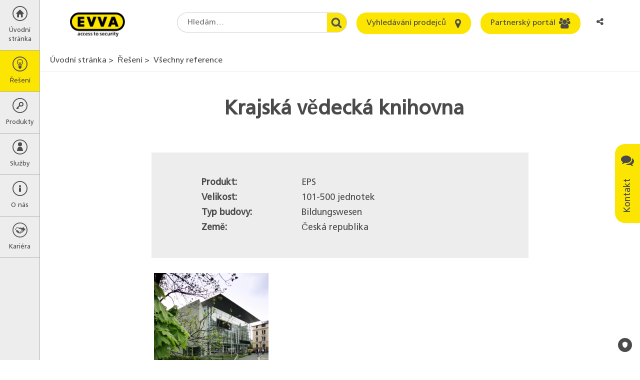

--- FILE ---
content_type: text/html; charset=utf-8
request_url: https://www.google.com/recaptcha/api2/anchor?ar=1&k=6Le7z1kUAAAAAFe-WCVANd6nTXvhEd-oVwiz7B09&co=aHR0cHM6Ly93d3cuZXZ2YS5jb206NDQz&hl=en&v=PoyoqOPhxBO7pBk68S4YbpHZ&size=normal&anchor-ms=20000&execute-ms=30000&cb=be6hu1b6gxka
body_size: 49079
content:
<!DOCTYPE HTML><html dir="ltr" lang="en"><head><meta http-equiv="Content-Type" content="text/html; charset=UTF-8">
<meta http-equiv="X-UA-Compatible" content="IE=edge">
<title>reCAPTCHA</title>
<style type="text/css">
/* cyrillic-ext */
@font-face {
  font-family: 'Roboto';
  font-style: normal;
  font-weight: 400;
  font-stretch: 100%;
  src: url(//fonts.gstatic.com/s/roboto/v48/KFO7CnqEu92Fr1ME7kSn66aGLdTylUAMa3GUBHMdazTgWw.woff2) format('woff2');
  unicode-range: U+0460-052F, U+1C80-1C8A, U+20B4, U+2DE0-2DFF, U+A640-A69F, U+FE2E-FE2F;
}
/* cyrillic */
@font-face {
  font-family: 'Roboto';
  font-style: normal;
  font-weight: 400;
  font-stretch: 100%;
  src: url(//fonts.gstatic.com/s/roboto/v48/KFO7CnqEu92Fr1ME7kSn66aGLdTylUAMa3iUBHMdazTgWw.woff2) format('woff2');
  unicode-range: U+0301, U+0400-045F, U+0490-0491, U+04B0-04B1, U+2116;
}
/* greek-ext */
@font-face {
  font-family: 'Roboto';
  font-style: normal;
  font-weight: 400;
  font-stretch: 100%;
  src: url(//fonts.gstatic.com/s/roboto/v48/KFO7CnqEu92Fr1ME7kSn66aGLdTylUAMa3CUBHMdazTgWw.woff2) format('woff2');
  unicode-range: U+1F00-1FFF;
}
/* greek */
@font-face {
  font-family: 'Roboto';
  font-style: normal;
  font-weight: 400;
  font-stretch: 100%;
  src: url(//fonts.gstatic.com/s/roboto/v48/KFO7CnqEu92Fr1ME7kSn66aGLdTylUAMa3-UBHMdazTgWw.woff2) format('woff2');
  unicode-range: U+0370-0377, U+037A-037F, U+0384-038A, U+038C, U+038E-03A1, U+03A3-03FF;
}
/* math */
@font-face {
  font-family: 'Roboto';
  font-style: normal;
  font-weight: 400;
  font-stretch: 100%;
  src: url(//fonts.gstatic.com/s/roboto/v48/KFO7CnqEu92Fr1ME7kSn66aGLdTylUAMawCUBHMdazTgWw.woff2) format('woff2');
  unicode-range: U+0302-0303, U+0305, U+0307-0308, U+0310, U+0312, U+0315, U+031A, U+0326-0327, U+032C, U+032F-0330, U+0332-0333, U+0338, U+033A, U+0346, U+034D, U+0391-03A1, U+03A3-03A9, U+03B1-03C9, U+03D1, U+03D5-03D6, U+03F0-03F1, U+03F4-03F5, U+2016-2017, U+2034-2038, U+203C, U+2040, U+2043, U+2047, U+2050, U+2057, U+205F, U+2070-2071, U+2074-208E, U+2090-209C, U+20D0-20DC, U+20E1, U+20E5-20EF, U+2100-2112, U+2114-2115, U+2117-2121, U+2123-214F, U+2190, U+2192, U+2194-21AE, U+21B0-21E5, U+21F1-21F2, U+21F4-2211, U+2213-2214, U+2216-22FF, U+2308-230B, U+2310, U+2319, U+231C-2321, U+2336-237A, U+237C, U+2395, U+239B-23B7, U+23D0, U+23DC-23E1, U+2474-2475, U+25AF, U+25B3, U+25B7, U+25BD, U+25C1, U+25CA, U+25CC, U+25FB, U+266D-266F, U+27C0-27FF, U+2900-2AFF, U+2B0E-2B11, U+2B30-2B4C, U+2BFE, U+3030, U+FF5B, U+FF5D, U+1D400-1D7FF, U+1EE00-1EEFF;
}
/* symbols */
@font-face {
  font-family: 'Roboto';
  font-style: normal;
  font-weight: 400;
  font-stretch: 100%;
  src: url(//fonts.gstatic.com/s/roboto/v48/KFO7CnqEu92Fr1ME7kSn66aGLdTylUAMaxKUBHMdazTgWw.woff2) format('woff2');
  unicode-range: U+0001-000C, U+000E-001F, U+007F-009F, U+20DD-20E0, U+20E2-20E4, U+2150-218F, U+2190, U+2192, U+2194-2199, U+21AF, U+21E6-21F0, U+21F3, U+2218-2219, U+2299, U+22C4-22C6, U+2300-243F, U+2440-244A, U+2460-24FF, U+25A0-27BF, U+2800-28FF, U+2921-2922, U+2981, U+29BF, U+29EB, U+2B00-2BFF, U+4DC0-4DFF, U+FFF9-FFFB, U+10140-1018E, U+10190-1019C, U+101A0, U+101D0-101FD, U+102E0-102FB, U+10E60-10E7E, U+1D2C0-1D2D3, U+1D2E0-1D37F, U+1F000-1F0FF, U+1F100-1F1AD, U+1F1E6-1F1FF, U+1F30D-1F30F, U+1F315, U+1F31C, U+1F31E, U+1F320-1F32C, U+1F336, U+1F378, U+1F37D, U+1F382, U+1F393-1F39F, U+1F3A7-1F3A8, U+1F3AC-1F3AF, U+1F3C2, U+1F3C4-1F3C6, U+1F3CA-1F3CE, U+1F3D4-1F3E0, U+1F3ED, U+1F3F1-1F3F3, U+1F3F5-1F3F7, U+1F408, U+1F415, U+1F41F, U+1F426, U+1F43F, U+1F441-1F442, U+1F444, U+1F446-1F449, U+1F44C-1F44E, U+1F453, U+1F46A, U+1F47D, U+1F4A3, U+1F4B0, U+1F4B3, U+1F4B9, U+1F4BB, U+1F4BF, U+1F4C8-1F4CB, U+1F4D6, U+1F4DA, U+1F4DF, U+1F4E3-1F4E6, U+1F4EA-1F4ED, U+1F4F7, U+1F4F9-1F4FB, U+1F4FD-1F4FE, U+1F503, U+1F507-1F50B, U+1F50D, U+1F512-1F513, U+1F53E-1F54A, U+1F54F-1F5FA, U+1F610, U+1F650-1F67F, U+1F687, U+1F68D, U+1F691, U+1F694, U+1F698, U+1F6AD, U+1F6B2, U+1F6B9-1F6BA, U+1F6BC, U+1F6C6-1F6CF, U+1F6D3-1F6D7, U+1F6E0-1F6EA, U+1F6F0-1F6F3, U+1F6F7-1F6FC, U+1F700-1F7FF, U+1F800-1F80B, U+1F810-1F847, U+1F850-1F859, U+1F860-1F887, U+1F890-1F8AD, U+1F8B0-1F8BB, U+1F8C0-1F8C1, U+1F900-1F90B, U+1F93B, U+1F946, U+1F984, U+1F996, U+1F9E9, U+1FA00-1FA6F, U+1FA70-1FA7C, U+1FA80-1FA89, U+1FA8F-1FAC6, U+1FACE-1FADC, U+1FADF-1FAE9, U+1FAF0-1FAF8, U+1FB00-1FBFF;
}
/* vietnamese */
@font-face {
  font-family: 'Roboto';
  font-style: normal;
  font-weight: 400;
  font-stretch: 100%;
  src: url(//fonts.gstatic.com/s/roboto/v48/KFO7CnqEu92Fr1ME7kSn66aGLdTylUAMa3OUBHMdazTgWw.woff2) format('woff2');
  unicode-range: U+0102-0103, U+0110-0111, U+0128-0129, U+0168-0169, U+01A0-01A1, U+01AF-01B0, U+0300-0301, U+0303-0304, U+0308-0309, U+0323, U+0329, U+1EA0-1EF9, U+20AB;
}
/* latin-ext */
@font-face {
  font-family: 'Roboto';
  font-style: normal;
  font-weight: 400;
  font-stretch: 100%;
  src: url(//fonts.gstatic.com/s/roboto/v48/KFO7CnqEu92Fr1ME7kSn66aGLdTylUAMa3KUBHMdazTgWw.woff2) format('woff2');
  unicode-range: U+0100-02BA, U+02BD-02C5, U+02C7-02CC, U+02CE-02D7, U+02DD-02FF, U+0304, U+0308, U+0329, U+1D00-1DBF, U+1E00-1E9F, U+1EF2-1EFF, U+2020, U+20A0-20AB, U+20AD-20C0, U+2113, U+2C60-2C7F, U+A720-A7FF;
}
/* latin */
@font-face {
  font-family: 'Roboto';
  font-style: normal;
  font-weight: 400;
  font-stretch: 100%;
  src: url(//fonts.gstatic.com/s/roboto/v48/KFO7CnqEu92Fr1ME7kSn66aGLdTylUAMa3yUBHMdazQ.woff2) format('woff2');
  unicode-range: U+0000-00FF, U+0131, U+0152-0153, U+02BB-02BC, U+02C6, U+02DA, U+02DC, U+0304, U+0308, U+0329, U+2000-206F, U+20AC, U+2122, U+2191, U+2193, U+2212, U+2215, U+FEFF, U+FFFD;
}
/* cyrillic-ext */
@font-face {
  font-family: 'Roboto';
  font-style: normal;
  font-weight: 500;
  font-stretch: 100%;
  src: url(//fonts.gstatic.com/s/roboto/v48/KFO7CnqEu92Fr1ME7kSn66aGLdTylUAMa3GUBHMdazTgWw.woff2) format('woff2');
  unicode-range: U+0460-052F, U+1C80-1C8A, U+20B4, U+2DE0-2DFF, U+A640-A69F, U+FE2E-FE2F;
}
/* cyrillic */
@font-face {
  font-family: 'Roboto';
  font-style: normal;
  font-weight: 500;
  font-stretch: 100%;
  src: url(//fonts.gstatic.com/s/roboto/v48/KFO7CnqEu92Fr1ME7kSn66aGLdTylUAMa3iUBHMdazTgWw.woff2) format('woff2');
  unicode-range: U+0301, U+0400-045F, U+0490-0491, U+04B0-04B1, U+2116;
}
/* greek-ext */
@font-face {
  font-family: 'Roboto';
  font-style: normal;
  font-weight: 500;
  font-stretch: 100%;
  src: url(//fonts.gstatic.com/s/roboto/v48/KFO7CnqEu92Fr1ME7kSn66aGLdTylUAMa3CUBHMdazTgWw.woff2) format('woff2');
  unicode-range: U+1F00-1FFF;
}
/* greek */
@font-face {
  font-family: 'Roboto';
  font-style: normal;
  font-weight: 500;
  font-stretch: 100%;
  src: url(//fonts.gstatic.com/s/roboto/v48/KFO7CnqEu92Fr1ME7kSn66aGLdTylUAMa3-UBHMdazTgWw.woff2) format('woff2');
  unicode-range: U+0370-0377, U+037A-037F, U+0384-038A, U+038C, U+038E-03A1, U+03A3-03FF;
}
/* math */
@font-face {
  font-family: 'Roboto';
  font-style: normal;
  font-weight: 500;
  font-stretch: 100%;
  src: url(//fonts.gstatic.com/s/roboto/v48/KFO7CnqEu92Fr1ME7kSn66aGLdTylUAMawCUBHMdazTgWw.woff2) format('woff2');
  unicode-range: U+0302-0303, U+0305, U+0307-0308, U+0310, U+0312, U+0315, U+031A, U+0326-0327, U+032C, U+032F-0330, U+0332-0333, U+0338, U+033A, U+0346, U+034D, U+0391-03A1, U+03A3-03A9, U+03B1-03C9, U+03D1, U+03D5-03D6, U+03F0-03F1, U+03F4-03F5, U+2016-2017, U+2034-2038, U+203C, U+2040, U+2043, U+2047, U+2050, U+2057, U+205F, U+2070-2071, U+2074-208E, U+2090-209C, U+20D0-20DC, U+20E1, U+20E5-20EF, U+2100-2112, U+2114-2115, U+2117-2121, U+2123-214F, U+2190, U+2192, U+2194-21AE, U+21B0-21E5, U+21F1-21F2, U+21F4-2211, U+2213-2214, U+2216-22FF, U+2308-230B, U+2310, U+2319, U+231C-2321, U+2336-237A, U+237C, U+2395, U+239B-23B7, U+23D0, U+23DC-23E1, U+2474-2475, U+25AF, U+25B3, U+25B7, U+25BD, U+25C1, U+25CA, U+25CC, U+25FB, U+266D-266F, U+27C0-27FF, U+2900-2AFF, U+2B0E-2B11, U+2B30-2B4C, U+2BFE, U+3030, U+FF5B, U+FF5D, U+1D400-1D7FF, U+1EE00-1EEFF;
}
/* symbols */
@font-face {
  font-family: 'Roboto';
  font-style: normal;
  font-weight: 500;
  font-stretch: 100%;
  src: url(//fonts.gstatic.com/s/roboto/v48/KFO7CnqEu92Fr1ME7kSn66aGLdTylUAMaxKUBHMdazTgWw.woff2) format('woff2');
  unicode-range: U+0001-000C, U+000E-001F, U+007F-009F, U+20DD-20E0, U+20E2-20E4, U+2150-218F, U+2190, U+2192, U+2194-2199, U+21AF, U+21E6-21F0, U+21F3, U+2218-2219, U+2299, U+22C4-22C6, U+2300-243F, U+2440-244A, U+2460-24FF, U+25A0-27BF, U+2800-28FF, U+2921-2922, U+2981, U+29BF, U+29EB, U+2B00-2BFF, U+4DC0-4DFF, U+FFF9-FFFB, U+10140-1018E, U+10190-1019C, U+101A0, U+101D0-101FD, U+102E0-102FB, U+10E60-10E7E, U+1D2C0-1D2D3, U+1D2E0-1D37F, U+1F000-1F0FF, U+1F100-1F1AD, U+1F1E6-1F1FF, U+1F30D-1F30F, U+1F315, U+1F31C, U+1F31E, U+1F320-1F32C, U+1F336, U+1F378, U+1F37D, U+1F382, U+1F393-1F39F, U+1F3A7-1F3A8, U+1F3AC-1F3AF, U+1F3C2, U+1F3C4-1F3C6, U+1F3CA-1F3CE, U+1F3D4-1F3E0, U+1F3ED, U+1F3F1-1F3F3, U+1F3F5-1F3F7, U+1F408, U+1F415, U+1F41F, U+1F426, U+1F43F, U+1F441-1F442, U+1F444, U+1F446-1F449, U+1F44C-1F44E, U+1F453, U+1F46A, U+1F47D, U+1F4A3, U+1F4B0, U+1F4B3, U+1F4B9, U+1F4BB, U+1F4BF, U+1F4C8-1F4CB, U+1F4D6, U+1F4DA, U+1F4DF, U+1F4E3-1F4E6, U+1F4EA-1F4ED, U+1F4F7, U+1F4F9-1F4FB, U+1F4FD-1F4FE, U+1F503, U+1F507-1F50B, U+1F50D, U+1F512-1F513, U+1F53E-1F54A, U+1F54F-1F5FA, U+1F610, U+1F650-1F67F, U+1F687, U+1F68D, U+1F691, U+1F694, U+1F698, U+1F6AD, U+1F6B2, U+1F6B9-1F6BA, U+1F6BC, U+1F6C6-1F6CF, U+1F6D3-1F6D7, U+1F6E0-1F6EA, U+1F6F0-1F6F3, U+1F6F7-1F6FC, U+1F700-1F7FF, U+1F800-1F80B, U+1F810-1F847, U+1F850-1F859, U+1F860-1F887, U+1F890-1F8AD, U+1F8B0-1F8BB, U+1F8C0-1F8C1, U+1F900-1F90B, U+1F93B, U+1F946, U+1F984, U+1F996, U+1F9E9, U+1FA00-1FA6F, U+1FA70-1FA7C, U+1FA80-1FA89, U+1FA8F-1FAC6, U+1FACE-1FADC, U+1FADF-1FAE9, U+1FAF0-1FAF8, U+1FB00-1FBFF;
}
/* vietnamese */
@font-face {
  font-family: 'Roboto';
  font-style: normal;
  font-weight: 500;
  font-stretch: 100%;
  src: url(//fonts.gstatic.com/s/roboto/v48/KFO7CnqEu92Fr1ME7kSn66aGLdTylUAMa3OUBHMdazTgWw.woff2) format('woff2');
  unicode-range: U+0102-0103, U+0110-0111, U+0128-0129, U+0168-0169, U+01A0-01A1, U+01AF-01B0, U+0300-0301, U+0303-0304, U+0308-0309, U+0323, U+0329, U+1EA0-1EF9, U+20AB;
}
/* latin-ext */
@font-face {
  font-family: 'Roboto';
  font-style: normal;
  font-weight: 500;
  font-stretch: 100%;
  src: url(//fonts.gstatic.com/s/roboto/v48/KFO7CnqEu92Fr1ME7kSn66aGLdTylUAMa3KUBHMdazTgWw.woff2) format('woff2');
  unicode-range: U+0100-02BA, U+02BD-02C5, U+02C7-02CC, U+02CE-02D7, U+02DD-02FF, U+0304, U+0308, U+0329, U+1D00-1DBF, U+1E00-1E9F, U+1EF2-1EFF, U+2020, U+20A0-20AB, U+20AD-20C0, U+2113, U+2C60-2C7F, U+A720-A7FF;
}
/* latin */
@font-face {
  font-family: 'Roboto';
  font-style: normal;
  font-weight: 500;
  font-stretch: 100%;
  src: url(//fonts.gstatic.com/s/roboto/v48/KFO7CnqEu92Fr1ME7kSn66aGLdTylUAMa3yUBHMdazQ.woff2) format('woff2');
  unicode-range: U+0000-00FF, U+0131, U+0152-0153, U+02BB-02BC, U+02C6, U+02DA, U+02DC, U+0304, U+0308, U+0329, U+2000-206F, U+20AC, U+2122, U+2191, U+2193, U+2212, U+2215, U+FEFF, U+FFFD;
}
/* cyrillic-ext */
@font-face {
  font-family: 'Roboto';
  font-style: normal;
  font-weight: 900;
  font-stretch: 100%;
  src: url(//fonts.gstatic.com/s/roboto/v48/KFO7CnqEu92Fr1ME7kSn66aGLdTylUAMa3GUBHMdazTgWw.woff2) format('woff2');
  unicode-range: U+0460-052F, U+1C80-1C8A, U+20B4, U+2DE0-2DFF, U+A640-A69F, U+FE2E-FE2F;
}
/* cyrillic */
@font-face {
  font-family: 'Roboto';
  font-style: normal;
  font-weight: 900;
  font-stretch: 100%;
  src: url(//fonts.gstatic.com/s/roboto/v48/KFO7CnqEu92Fr1ME7kSn66aGLdTylUAMa3iUBHMdazTgWw.woff2) format('woff2');
  unicode-range: U+0301, U+0400-045F, U+0490-0491, U+04B0-04B1, U+2116;
}
/* greek-ext */
@font-face {
  font-family: 'Roboto';
  font-style: normal;
  font-weight: 900;
  font-stretch: 100%;
  src: url(//fonts.gstatic.com/s/roboto/v48/KFO7CnqEu92Fr1ME7kSn66aGLdTylUAMa3CUBHMdazTgWw.woff2) format('woff2');
  unicode-range: U+1F00-1FFF;
}
/* greek */
@font-face {
  font-family: 'Roboto';
  font-style: normal;
  font-weight: 900;
  font-stretch: 100%;
  src: url(//fonts.gstatic.com/s/roboto/v48/KFO7CnqEu92Fr1ME7kSn66aGLdTylUAMa3-UBHMdazTgWw.woff2) format('woff2');
  unicode-range: U+0370-0377, U+037A-037F, U+0384-038A, U+038C, U+038E-03A1, U+03A3-03FF;
}
/* math */
@font-face {
  font-family: 'Roboto';
  font-style: normal;
  font-weight: 900;
  font-stretch: 100%;
  src: url(//fonts.gstatic.com/s/roboto/v48/KFO7CnqEu92Fr1ME7kSn66aGLdTylUAMawCUBHMdazTgWw.woff2) format('woff2');
  unicode-range: U+0302-0303, U+0305, U+0307-0308, U+0310, U+0312, U+0315, U+031A, U+0326-0327, U+032C, U+032F-0330, U+0332-0333, U+0338, U+033A, U+0346, U+034D, U+0391-03A1, U+03A3-03A9, U+03B1-03C9, U+03D1, U+03D5-03D6, U+03F0-03F1, U+03F4-03F5, U+2016-2017, U+2034-2038, U+203C, U+2040, U+2043, U+2047, U+2050, U+2057, U+205F, U+2070-2071, U+2074-208E, U+2090-209C, U+20D0-20DC, U+20E1, U+20E5-20EF, U+2100-2112, U+2114-2115, U+2117-2121, U+2123-214F, U+2190, U+2192, U+2194-21AE, U+21B0-21E5, U+21F1-21F2, U+21F4-2211, U+2213-2214, U+2216-22FF, U+2308-230B, U+2310, U+2319, U+231C-2321, U+2336-237A, U+237C, U+2395, U+239B-23B7, U+23D0, U+23DC-23E1, U+2474-2475, U+25AF, U+25B3, U+25B7, U+25BD, U+25C1, U+25CA, U+25CC, U+25FB, U+266D-266F, U+27C0-27FF, U+2900-2AFF, U+2B0E-2B11, U+2B30-2B4C, U+2BFE, U+3030, U+FF5B, U+FF5D, U+1D400-1D7FF, U+1EE00-1EEFF;
}
/* symbols */
@font-face {
  font-family: 'Roboto';
  font-style: normal;
  font-weight: 900;
  font-stretch: 100%;
  src: url(//fonts.gstatic.com/s/roboto/v48/KFO7CnqEu92Fr1ME7kSn66aGLdTylUAMaxKUBHMdazTgWw.woff2) format('woff2');
  unicode-range: U+0001-000C, U+000E-001F, U+007F-009F, U+20DD-20E0, U+20E2-20E4, U+2150-218F, U+2190, U+2192, U+2194-2199, U+21AF, U+21E6-21F0, U+21F3, U+2218-2219, U+2299, U+22C4-22C6, U+2300-243F, U+2440-244A, U+2460-24FF, U+25A0-27BF, U+2800-28FF, U+2921-2922, U+2981, U+29BF, U+29EB, U+2B00-2BFF, U+4DC0-4DFF, U+FFF9-FFFB, U+10140-1018E, U+10190-1019C, U+101A0, U+101D0-101FD, U+102E0-102FB, U+10E60-10E7E, U+1D2C0-1D2D3, U+1D2E0-1D37F, U+1F000-1F0FF, U+1F100-1F1AD, U+1F1E6-1F1FF, U+1F30D-1F30F, U+1F315, U+1F31C, U+1F31E, U+1F320-1F32C, U+1F336, U+1F378, U+1F37D, U+1F382, U+1F393-1F39F, U+1F3A7-1F3A8, U+1F3AC-1F3AF, U+1F3C2, U+1F3C4-1F3C6, U+1F3CA-1F3CE, U+1F3D4-1F3E0, U+1F3ED, U+1F3F1-1F3F3, U+1F3F5-1F3F7, U+1F408, U+1F415, U+1F41F, U+1F426, U+1F43F, U+1F441-1F442, U+1F444, U+1F446-1F449, U+1F44C-1F44E, U+1F453, U+1F46A, U+1F47D, U+1F4A3, U+1F4B0, U+1F4B3, U+1F4B9, U+1F4BB, U+1F4BF, U+1F4C8-1F4CB, U+1F4D6, U+1F4DA, U+1F4DF, U+1F4E3-1F4E6, U+1F4EA-1F4ED, U+1F4F7, U+1F4F9-1F4FB, U+1F4FD-1F4FE, U+1F503, U+1F507-1F50B, U+1F50D, U+1F512-1F513, U+1F53E-1F54A, U+1F54F-1F5FA, U+1F610, U+1F650-1F67F, U+1F687, U+1F68D, U+1F691, U+1F694, U+1F698, U+1F6AD, U+1F6B2, U+1F6B9-1F6BA, U+1F6BC, U+1F6C6-1F6CF, U+1F6D3-1F6D7, U+1F6E0-1F6EA, U+1F6F0-1F6F3, U+1F6F7-1F6FC, U+1F700-1F7FF, U+1F800-1F80B, U+1F810-1F847, U+1F850-1F859, U+1F860-1F887, U+1F890-1F8AD, U+1F8B0-1F8BB, U+1F8C0-1F8C1, U+1F900-1F90B, U+1F93B, U+1F946, U+1F984, U+1F996, U+1F9E9, U+1FA00-1FA6F, U+1FA70-1FA7C, U+1FA80-1FA89, U+1FA8F-1FAC6, U+1FACE-1FADC, U+1FADF-1FAE9, U+1FAF0-1FAF8, U+1FB00-1FBFF;
}
/* vietnamese */
@font-face {
  font-family: 'Roboto';
  font-style: normal;
  font-weight: 900;
  font-stretch: 100%;
  src: url(//fonts.gstatic.com/s/roboto/v48/KFO7CnqEu92Fr1ME7kSn66aGLdTylUAMa3OUBHMdazTgWw.woff2) format('woff2');
  unicode-range: U+0102-0103, U+0110-0111, U+0128-0129, U+0168-0169, U+01A0-01A1, U+01AF-01B0, U+0300-0301, U+0303-0304, U+0308-0309, U+0323, U+0329, U+1EA0-1EF9, U+20AB;
}
/* latin-ext */
@font-face {
  font-family: 'Roboto';
  font-style: normal;
  font-weight: 900;
  font-stretch: 100%;
  src: url(//fonts.gstatic.com/s/roboto/v48/KFO7CnqEu92Fr1ME7kSn66aGLdTylUAMa3KUBHMdazTgWw.woff2) format('woff2');
  unicode-range: U+0100-02BA, U+02BD-02C5, U+02C7-02CC, U+02CE-02D7, U+02DD-02FF, U+0304, U+0308, U+0329, U+1D00-1DBF, U+1E00-1E9F, U+1EF2-1EFF, U+2020, U+20A0-20AB, U+20AD-20C0, U+2113, U+2C60-2C7F, U+A720-A7FF;
}
/* latin */
@font-face {
  font-family: 'Roboto';
  font-style: normal;
  font-weight: 900;
  font-stretch: 100%;
  src: url(//fonts.gstatic.com/s/roboto/v48/KFO7CnqEu92Fr1ME7kSn66aGLdTylUAMa3yUBHMdazQ.woff2) format('woff2');
  unicode-range: U+0000-00FF, U+0131, U+0152-0153, U+02BB-02BC, U+02C6, U+02DA, U+02DC, U+0304, U+0308, U+0329, U+2000-206F, U+20AC, U+2122, U+2191, U+2193, U+2212, U+2215, U+FEFF, U+FFFD;
}

</style>
<link rel="stylesheet" type="text/css" href="https://www.gstatic.com/recaptcha/releases/PoyoqOPhxBO7pBk68S4YbpHZ/styles__ltr.css">
<script nonce="OkiF1nIJFsUw5R21Bv89EQ" type="text/javascript">window['__recaptcha_api'] = 'https://www.google.com/recaptcha/api2/';</script>
<script type="text/javascript" src="https://www.gstatic.com/recaptcha/releases/PoyoqOPhxBO7pBk68S4YbpHZ/recaptcha__en.js" nonce="OkiF1nIJFsUw5R21Bv89EQ">
      
    </script></head>
<body><div id="rc-anchor-alert" class="rc-anchor-alert"></div>
<input type="hidden" id="recaptcha-token" value="[base64]">
<script type="text/javascript" nonce="OkiF1nIJFsUw5R21Bv89EQ">
      recaptcha.anchor.Main.init("[\x22ainput\x22,[\x22bgdata\x22,\x22\x22,\[base64]/[base64]/UltIKytdPWE6KGE8MjA0OD9SW0grK109YT4+NnwxOTI6KChhJjY0NTEyKT09NTUyOTYmJnErMTxoLmxlbmd0aCYmKGguY2hhckNvZGVBdChxKzEpJjY0NTEyKT09NTYzMjA/[base64]/MjU1OlI/[base64]/[base64]/[base64]/[base64]/[base64]/[base64]/[base64]/[base64]/[base64]/[base64]\x22,\[base64]\x22,\x22bsKSw6bCtAVJFVHDsh4swqAtw5LDq8Ojfg5hwrzCrElxw6jCnsOgD8OleMK/RAp+w7DDkzrCqGPConFDY8Kqw6BwUzEbwqZ4fibChw0KesK+wqzCrxFRw7fCgDfCisOtwqjDiAjDl8K3MMKGw6XCoyPDgcOuwozCnEjClT9Qwq8FwocaAG/Co8Oxw6vDusOzXsOkDjHCnMOdZyQ6w74qXjvDmgHCgVkjKMO6Z2LDrELCs8KswoPChsKXV3gjwrzDlsKywpwZw6wjw6nDpDHCksK8w4Rrw5t9w6FXwqJuMMKXLVTDtsOewpbDpsOIGMKTw6DDr182bMOoTHHDv3FfWcKZKMOCw4JEUFZ/wpc5wrnCkcO6TlrDssKCOMOYEsOYw5TCiQZvV8K4wqRyHlPCkCfCrAvDo8KFwotZBH7CtsKfwqLDrhJoRsOCw7nDr8KxWGPDusO1wq41EkVlw6ssw7/[base64]/fStrwrxEKsKEw7PCrcKWw4AswrrDmWNkwq9OwpV0fQoINMOyFk/[base64]/CqcOqw68qaml2PcKwGQnCnDnCsEURwp/Dp8O3w5jDthbDpyBTHAVHTcKfwqstFcO7w71RwqZDKcKPwrTDiMOvw5oOw4/CgQpyGAvCpcOqw4JBXcKbw5DDhMKDw5XCsgo/[base64]/B8K1w6nCoyBuwpZePHh8wqofIEXDqltrw7EkFH5FwobCswM7wp1EEMKwKkbCuSXCt8Odw5PDvcKtUMKbwrQQwrHCjcKlwrJ+IMOXwr7CvsK7MMKYQDDDk8OlKgfDvGZCB8KMwp/DhsOjFMK5XcKqwqbCtV/DjT/[base64]/wq1LwrjCq8KOw4rCnT5Ow79hwpMMw53DvADCm0VycE1tRsKiwosxbcOYwqPDulPDp8OZw7xlYsO8SVLCucKqMGI8SApywplhwodtRkHCp8OGflbDqcKiBAEVwpBsD8OVw7/ChjnCn3jCqTfDi8K2wp3CrcKhaMK7QG/Dk2pIw6NvRcO8w4Ufw68IL8OOBEHDg8K/QcOaw6bDvMKbAEkELsOiw7bDunEvwpLCo2LDmsOCAsOyST7CgAPCphLCtsOEdUzCsz5ow5N9BxlnOcOywrh8E8K8wqLCjlPCpS7DlsKNw6DCpSxzw5TCvCBhMMKCw67DoB3CkCVQw7LCl1MPwrjChcKeTcOUb8Knw6/Cj1hfUQbDp155wopwci3DhE0Lw7LCgsO/P2kqw5hgw657wqQNw7c+NMKOY8OKwrFYwoYPQlvDhX07AcO4wqTCrRJZwpkywpHDkcOPAsO0N8OeWWAAwoJnwr7Cj8OoI8KpNDooe8OoP2bDuknDizzDsMKMPsOhw6UBHcOXwpXCiWIfwqnCgsO/bsKGwrrCqBHDlHJywowBw7QVwpNrwpMew5dNZMKfYMK4w5HDoMOPMcKtFB/DiCUkdMOVwoPDiMO5w4ZUQ8OoD8OiwoPDgsO7XUJ3wpDCv3XDsMORBsOowqPCmjjCmhlOSsOPOQlXEMOkw7Flw6sywrTCn8OQKRBBw6DCrjnDhsKWVAFQw5DCnBrCvcOxwpLDu3jChzAAIGTDrBEaFcKfwq/CqRPDgcOZMg3CnCZgB2dPUMKNYG3ClsOqwrhQwqoew6ZMNMKswpPDucOOwo/DkHrCqm4TCMKgMsOlA1/CoMOxXQoCRsOKcVp/[base64]/[base64]/DnMOsKMKUGVDDrMKdaGM2NhBydGzCm049Y1dRY8KOwo7CvMKTTMODO8KTK8KKfBUxVFlAw6DClMOFFUQ4w7LDvlTCocOnw7/[base64]/DkCbCuMO3BcOedHwTQMOmw7swWizCg3jCgnRyGcO2HcOiwp/DsyLDrsOHezzDt3TCv0InW8KawofCnVrDmRbChF/Dnn/[base64]/enfCsMOyABNZw5PCjjnCisOSw4AFUz/DqsOZHkHCicOXNnQBc8KXV8Oaw5FOWXzDgcOnw6zDnQzCs8OTTsKXacKHUMORYQ4rJcOUwprDvVt0wrM4GAvDqhDDlm3ClcOWLVcFwofDocOqwojCjMOewpgDwrQow6cBw6VBwqM+wqnDqcKLw7NKwp57KU3Cv8Kpwpk2wpBGwr9sZMO2UcKRwr/CjcKew70LcWfDksKpwoLCoV/Dm8Ocw6jDkMOIwpoAasOOS8KzYsOzXcKLwooPc8OIaQ12w6LDqC8rw4law7XDuTbDrMOtAMOcEGnCt8KKw5LDsVRAw6k7aUMlw70IAsKgF8Oow6dCOitVwppfGQTCrE5hdMOoUhISe8K/w43CqgtLYsKrR8KETcK4DTnDqXbDksOawp3CnsKnwqzDucOMcMKmwrwOCsO9wq0TwpfDmXhJwrBpwq/DuyTDqXgKEcOGV8OBayA1woYHZcKDMcOadgIrJX7DvFzDqUvCmU/Co8Osc8OOwozDpwhewoIiQ8K4FAnCpcKSw7dff1N8w7wbw457bsOrwrgnInTCixcWwoZJwogbT30Rw5/[base64]/[base64]/DosKSw6XCj8OpdG0rwpLCtgLDoXYfw7jCj8OCwqRsHMK3wpkLAcK5wq0FE8Kgwr/CrcOwacO5G8Ozw4bCg0XDp8K8w7QqRcOpH8KZR8Ovw53CiMO4EcOLTQbDvzAlw7J1wqHDv8K/GcOsGsOvEsOECH8qcCHCkxLCqcK1CTZAw4MJw7PCllVbFwHCtQFMKcOtF8OXw6/DnsO0wpXCryrCj03DmldAwp3CiyrCosOQwo/DgAnDm8KZwpxEw5dXw7kmw4Q2MznCnCPDu2Ubw6zChAZyI8OYw78YwqF/FMKrw5jCksOUCsKowqvDkD/CvxbCsC7DkMKSARsaw7pCeUFdwpzDpGhCOiPDgcOYCcKZGxLDj8Oad8KuYsKGUnPDhBfCmsOuX0sgSsOQTcK/w6rDqHnCpDE+w67DhMOEIcO9w7jCqWLDvMOrw4vDr8K2IMOdwrfDmT1Qw6ZKCMKrw6/DrWRxJ1HDqhlpwq7CoMKORMOHw6rDjsKeLsKywqZ/fsOvM8KkHsK7DU4bwq1+w6k6wotQw4XDk2pKw6hUT2XCtGQzwp/ChcO3GRgZP3B3RRbDiMO7wr/Dkj14w7UcPQ1/PnZ4wr8NDFhsEXALBnvCmy8Hw5XDpDfCu8Kbw7PCuzhPJlY0wqjDrHrCgsOXw4tbw5ptw53DjMKWwrMPUUbCu8KPwoxhwrhqwqLCv8K6w53DmytnZjp8w5xqDDQdVDHDqMK0wpQrQDZWIFI5woDCgX3DsmzDgCjCrS/DssOrQzcMw5PDhQNfw4/[base64]/DlcOkbsOARzM/SsKbwpt/HsOjw44JQcOxwoN4VMObL8O/[base64]/CtMO/A1jCj8OSw67Co13CrsOAw4PDuisIw7jDgsOaPhtuwpZpw6MNLTHDoBh7FMOCw7xEwrLDoDNJwpdCZcOtYMKvwqTCocKmwrDDvVsuwqpNwo/DksO6wrrDlVHDmsOqOMKLwr7DsShgeH1nA1TCgcKnwqA2w6VGwplmK8OcfsO1w5XDogvDiA4Lw7gIJUvDhsOXwqNOURlxeMKxw4geacOcE1Rvw61BwrM7P37Cj8Otw5rDqsK4CSAHw7XDqcOew4/DqQzDqzfDg1PCgMKQw4Zaw7Fnw7TDs0nDnQI5w6F0cHHChsOoH0XDk8O2KTvDqcKXS8KSRE/[base64]/CgMOXwp7DgMKsw6cDw4LCpsOUw6LCrlxOwqVVEkzDj8Kxw6jCiMKdaSMdPgc2wq4gfMKjw5xBPcOxwqfDqcOiwpDDrcKBw71xw5TDlsO/wr1vwpsawqDCngkqdcKjZ2lIwqnDrsOUwp54w5xHw5TDpzwCYcKBD8KYEUg7K1ssPjcVTAXClzXDlibCh8K2wpUBwp7DusO/cyg/UT8ZwrloIsOFwoPDk8O0w7xZfMKIwrIAd8OLwq4sX8OREmDCjMKASR7CmcKoaEl5P8O9w5ZSKBl3J1HCgcOKZxY5GjzCgFYHw57CqhBOwq3CmQXDnhZaw73CoMOQVDXCm8OiQsKEw45SdMK9wpx4w41KwobCh8Ofw5cqTSLDp8OtE14wwo/CrylqYcOgDBnDr1I/RG7DvsKNL3TClcOcwoR3wo/CucKkCMO4ZT7DmsONf3R/[base64]/wrknNcODwq5owqFBwqloZcKMwqzCnsOcwoA2F8OWTMOxVxTDp8K/wqPDjcKawrLCvlYeHcKbworDq0ARw4LCvMOJJ8OQwrvCqcKUQi1rw7jCsGA/wqrCr8OtYWcNDMOmchPCpMOWwp/DtlxBbcOOESfCp8KEbCMuXMKlf1NiwrHCgnlXwoUwFCzDvcKMwoTDhcKHw57DgcOrVcOHw6/DrsOPEcOJw5fCsMKYwpnDsQUPYsOFw5PDncOLwpt/IRgkM8Oaw6XCikctw7Zhw67Dvn16wq3DuF/CvsK6wr3Dv8OPwp3Ci8KtecOVcsKxecKfw4h1wogzw45kw5DDisKBw7MyIMKKdWjCvC/CrxrDusK4wqXCjF/ChcKEKhtxfCfCkxfDrsOeGcO8Y3vCoMKYKyMzQMOyLVjDrsKVYMObw7FnPj9AwqTCt8K+wrbDtyE2worDhMK+GcKGdMOIcDzDum1WGAbDhW/[base64]/[base64]/Cs8OTJDLDkcO0wrAIw7/DpWt2woB0wo7DgxE2wpPCpjhEwoPDssKVbTo/XMKNw7RxP3HDgQ3CgsKdwpQVwqzCkmbDhMKqw4dZWQAWwpoAwrvCmsK5WsKFwonDq8K/[base64]/CsDpNXMOdwoEtwonCjMKZF3DCgz90Z8KDIMKAUFkWw5hwLsKNKsKXUsOfwodjw7pqR8OZwpc+JBUqwpJ0ScKywoFJw6N2w6rCgG5TKcO5wqs7w4oww4HCpMOGwo3Cn8OUW8KTRBUQw4ZPQMO+wo3CgwrDl8KvwrzDo8KbEA/DmjDDusKqScOVOAgSNXlKw4nDhsOWwqA0wp9dwqtMw7pcf1V9ETQHwr/CijZxecKvw73Du8K4enjCtMKCclgJwp9HKcO1w4TDjsOjw7t3KksqwqR7U8KMCxLDosKRwpIrw5TDlMOWKsKnDsODZcOODMKfw7/DoMODwozDqQHCg8OTZMOnwrkiAF7CuS7CgcO9w7bCjcK5w5LCh0TClMO2w7EXQ8OgQ8KRfCUJw7N0wocTYmtuAMORVRHDgR/ClMOwcCDChxvDv0QqTsOVwrPCuMKEwpNvw5o5w6xcZ8O3aMOBQcKPwp8KRcOAwp4zLlrDh8KXS8OIwo7CmcOqb8K/AAHDsQMOw4gzZzPCiXE2CsK7wonDmU/DqilUdsO/S17CsirCiMOkTsO+wq7DgWorGcOhAcKUwqcSwrvDjGnCtgMewrDDnsKcbMK9QcOgw5Zhw5tzdMOAAXIjw5YZLx/Dg8K/w6xuBMO5wq7Dnh1KFsOmw67DuMOBwqrCmUscV8OMEcK4wrJhJHAww40GwpvDicKpwqsTVTjCiF3DjcKCw4ZMwrVYw7rCgSNTWMKtYwhNw4LDjk/[base64]/w6PDosKmU3HCvDE4w5FAKMKEfsKhwpHDq3vDkMK/wobCosK/wr9qY8OOwpDDqiY3w4bDhsOkfy3ChhEGGWbCsEHDt8Oew5dsNB7Dom/DscKHwrAawpvDtF7DnCQPwrfCuSfCh8OuO0UCXFDDgD/DlcOkwqnCq8OpZXjCjVXDrMO8bcOCw4HCkjp2w4xOIMKAMlBRWcOLw74bwoXDk0pnbsKIIBR3w4XDr8KBw5vDu8K3w4fCoMKew7ckOMKKwo1/[base64]/Dq8OlCcKoZ8KRwrMUFsOgGcKRw6dCWMKwYRoFwrXCscODOxFzPMKuwo7CpRlTUwHCvcOUHsOvQX8QBzLDjMKtNwBBYEVvCsK/fWHDqcOKacK1b8O2woXCgMOFVTzClU5pw4LDs8O9wrjCrsOZRQrCqADDkcObwoUMbhzCqcOzw7TCh8KAM8KPw5t8G3DCumZQPBDDm8OgTwPDvHrDjAJWwpFyXSfCmn8Hw7/DtiYCwqvCvsO7w7bCrhTDgMOSw4Jmwr7CjcKlw4M+w4lXwq3DmRfCgMOEP1dLTsKhOjYxSsO5wqTClMOWw7PCh8KNw4PCnsKSVmHDu8KawqTDtcOrJE4Jw5x0HBhFJ8OvacObYcKJwpVYw7FpNk1Tw6vCngxMwqIiw4PCiDwjworCgsOHwq/[base64]/DvxrCp8KWSsKcwpTCoGhWw7jCvcO0w4F1G8KtJULCnMKCQ2Vlw57CuBB9V8OpwrAFecK4w58LwrJMw7BBwrgNWsO8w77ChsK7w6nDlMKDMB7Dt3rDjhLCvRUXw7PCoAMbOsKvwoBBOMKERyAnXTFMFsOMwq3DisK+w4rDr8KuWsO4Gl86dcKoQ201wrvDp8ONw4/CusKow7cLw5JfK8O5wp/DoATCjEUAw7pJw4NMw7jCoB4YUm9nw51zw5bCh8KieEYKfsOXw6kaIH5CwpJ/w5oINHs6w5TCvGfCtG0YUsOVcznCm8KmLVB6GH/DhcOswrbCjQgCc8Okw5rCq2JYCwzCuAPDl1t+wqJiLcKCw4/ClsKbHQETw43Crz/[base64]/CusK6JhTDtcONw7jCqSQFfMOmZcOLw4R3e8OIw5vDtRQvw6zCs8OsGWDDmDzCusKtw4vDtCbDrmwgccK+JSbDgVDCnMOJw5ciRsKHKTFnXMOhw4/[base64]/[base64]/DvMKnw6nCuMOew5NWEcOaJsO4OBFbGkU0bMKVw4t0wp5fwoguwroww4tFw552w7jDssO4XBxUwrcxQQbDhcOERMOTw5zDqMKfEsOkCT7DiT7CisOlWATCh8KJwo/CtMOvPcO6esOxNMKLThzDqsKgYTkOwoADG8Oxw6w+wqTDsMKuNBNQwps5QcKuWcK8EjPClW/DoMOyGMOXUcOsUMK+FCJgw4EAwr4Mwrx2R8OJw4zCl03DrsOSw4bCtMKdw7HCkcKgw6DCt8O5w6jDlRJySVBIa8K4wrQ/TU3Crm/DjRfCm8K7McKow7giYcK3E8KmV8KKUEQ1DsOaA3lOHSLCrR3CozRQLcOCw4bCq8Opw6wQTC7DtGAqwrXDuxLCn0cJwq7DhcKnPznDjRLCj8O8MjDDn3DCqcO3DcOfQ8KTw5DDpsKQwpNtw4/[base64]/Du0EowqnCicKQw4E6wrfDmh8pw6/CulxFHMOvCsOlw6Mww7FOw77Cq8OTOClNw7Ndw53CgmHCjn/CsxLDm34DwpplRsKvAkPDqCpBJkYXGsK6w4fCmU1tw5HDosK4w5TDqEEEIF8bwr/[base64]/DocKGe8KnwpXDn0DDqALCvTMbw5HCqTnDgTLDj8OrVHgNwqrDoxDDtyPCrcKdSi4Vc8K3w5R1DBHDtMKEwojChMOQV8OBwpooTg0iaw7CtyTCgMOGScKMfUTCi2tZXsKswr5Jw6pXworCv8OrwpfCr8OYLcOaZjPDg8O5w4rChx0/w6g9F8KDwqVJRsOmbHXDklXDoTEXF8OmREbDvcKYwozCjQ3DvxzClcKnZkVnwpTDgyTCpwDDtzhmLsOXZMOkJVHCpMK/woDDpMOgWTXCmHcSIcOFM8OlwoFyw5TCs8KAMsO5w4jCvSnCoC/[base64]/DlmzDkxUTQcOYwpVlw7AHDMKGwqbCocKGXDfCgngLQALCqsODasK4wp3DtxfCin0MWsKvw6pTw7NULjJjw5zDn8ONRMOeTcKpwrR3wrfCuUDDrMKlAW3DpRLCmsKkw7hhJh/DnUsfwr8Hw7R1GlvDq8OOw5BjMWrCuMKYVg7DsmwVwrLCrnjCqgrDikknwobDnyXDuxdbJGhmw77CnjnChMK9RhF0TsO3Bn7CicO8w6nDjD7CusO1eEN2wrFRw4JWCzDClS/[base64]/b8KXW3vDvsK9aRNmRsOmw7oHJREvKsO5w47DqkbDu8OrTMKDQMOcMcKfw61zYAdqVD0Wbw50w7nDrkQqFyxTw791w5kbw5zDjQBTU2ZdKmHCgsKGw4NHSzsfNMOuwrnDoTnDscKgC27DoyZZDhtewqzCvy9owoolOVLCpsO/woTCkRDCmVnDuy4Hw4/CgsKlw5wzw5J0ZUTCj8KOw5/[base64]/w4lowobCihrDicO/eDjDkUzDu8KbwpzDpQXDlWDCqcOzwrp1Gg7DsE85wq1Iw5dDw5xeBMOCDCdQw67Dn8KVw7PCkH/DkA7CnHfCgG/[base64]/w43Dg8KzecKTwo96QS7Cu0ANw49RUQQYwr8Hw7vDtcO7wprDtsKaw74vwr1HGEPDrsKkwrHDmlrChMOzTMKEw4/Cm8KJd8OKEsO2CDvDpsK+S23Dn8KHOcOzU0jChMORaMOEw5J1X8K+w7nCryxQwrY4Zi4SwofDpk7DncObwpHDicKPF1xqw5fDi8OYwpPCnCbCihVBw6guR8KlMcO3wpXDgMOZw6bCtnnDp8OTacKtfsKDwpDDtU1/QmpeWsKOesKmAsK0wqfCgcOww4AAw7kww5vClwgYwp7Cjl3ClXDCkF/CvkUHw77DjMKiI8KfwptFXxspwrXCksOgFX/CtkJvwrE6w4d+CsKfVlAAasKrOEfDsQJdwpYowovDgMOVbsKAJMOUw6Fvw5PCgMO/YsK2fsKFYcKDCGoKwpzDsMKCDgnCnVnDo8ODc1AFehpLBx3CoMO4NsKBw7dpD8Kfw65NF1rCkizCrzTCo2TCrsOhfEzCocO0QMOaw7B6eMKgPzbDqMKKMyoAW8KgPTVmw5UsesK/[base64]/Cl27Dti9SwqIAEQPCtA7Dh3AfHMOKw6TDm0nDqcOGBVJrw7ojX0NBwqLDu8OOw6E5wrsLwqBxwqzDvkgYKXPDkU0hWcOOAcKhw6TCuDbCnjfCqywMU8Kpwrp0BiDDiMOdwpzCgXTCpsOTw4nCikRyAQTDgjfDtMKSwpBRw6fCrndRwpLDpXYDw4jClQ4DbsK/RcKieMKowr9sw7DDosO3FX7CjTXCjz7CjWjDt13DhErCkCXClsK1NMKiJMK2NcKgRwXCviJfwrTDgDcbIFAPNSPDg37CoxTCocKKTHliwqZ0wo1ew5nDu8OcdF5Jw73CpcK/[base64]/[base64]/CqcKBwoASHU5Ewq7DvgXCj8OVUWE4w57CqcKLw7lCN1oLwr/DjFDChsOJw44WQcKzYsKLwr/DsyrDqcOBwp9VwqE/HMKuw50TUsK1w5DCscK9wpbCnG/Ds8Knwql2woBLwodXWsONwo51wrPCjRd4A2XDvcO5w4I+RQcaw73Dgk7CgcKvw7UBw5LDjAXDsC9ic0vDuUrDrj5yAUvDnDXDj8OBwoXCgMKowrkKXsO8dMOhw5TCjS3CkFPCnxTDjgbCuETCtMOpw41Swoxqw7F3YCbCisO/wp3DoMKEw4HClVTDuMKww4hmOi4+wrgmw54RTw/CqsOhw7A2w4d/MRrDgcO7YcO5QkInwrJ7J0nDmsKtwojDu8OnZmvCnCHChMKjf8KZDcKEw6DCp8KRKWxMwqXCpsK3AsK7JTDCpVjCmMOOw74pKmnDjCXCt8O0w4rDuWkhcsOvw4EBwqMFwoIOQjxhIlQ2w6LDtj8kUcKKwohpw5h/[base64]/wp3Dl8KnO8OrwrsXw5XDjjQbw4UeTMOlwqHCusOJb8OXbmXCmUcyeS9pTC/CuBnCjMKDeFcTwqLDsXl1wozDl8Kjw53CgcOeDmbCpyzDki7DsFVEJcOBMB44w7LCicOFA8OrBFwJGcK/[base64]/KsKcw5wbw7nCnl/[base64]/DqsOYT27CpE3Dm8KOfsKMCA10BUDDhCoSwrHCr8Kkw6LCrcOgwqHDmATCsWzCnHTDsWTDqcKCacOBw4g4wps6f2Uvw7PCrT5ZwrskDAg/[base64]/w7EPZB8Jw5LCqMOKwo/CuMKsUMOzw4ofwqfDr8OzwrppwoJGwo3Du3hOXSbDoMOHAsKLw50easKIdsOoZhXDgMK3AEsbwq3CqsKBX8OyHjjDiTXCh8KpV8OkF8KUaMKxwpsmw4LCklRewroqXsKgw7vDnsO+WCo/w5LCpsOVdMKcXXo5woVCUsOZwrFcJsKwLsOkwrIJw7jCgGMZP8KbK8K8cGfDq8OJR8O8w7/CsQI3Fmx8Lm0EOTUYw4rDkX5/YMKNw6HCjMOMw5HDjsOvYcO+wqfDnsOxw5LDnQR5JsOfNlvDgMOzw7JTw4DDmMOWLsOYdBjDmAnCtWprw7rCqMKcw79pKk4nMMOtalHCq8OewoPDvmdtR8KTfh/DnGsaw6LCtcKASCTDlC1Aw4zDjhbDhxxWOn/CvhMxR18HK8KWw4HChCvDs8K+BGMawopgwobDvWk5HMKlHgnDom8xw6jCtxM0UMOVw4PCsTBMfBfCm8KdcBU6fwvCkGpRwrt3w681cHVLw6I7DMOzc8KrGy40NndtwpzDlMKbQUbDpgY0FCHDvEA/R8OmA8OEw5ZUbAdgw6ggwpzCmnjCgsOkwp1qVzrCnsK4Uy3CoQMKw7NOPgY4BiJXwo3Dv8O7w7rDmcKNw6DClwbCqVBBRsOjwqdVFsKiKB7Dojh7w5PDq8KIwq/CgsKVw6rDnSLCjyLDksOIwoQZwqHCm8OxDntKcsKww6XDi27CihjCvzbCisKbYjhBHEUgQkZEw6Usw4VVwqTCp8KMwod1w77DlULCk1vDoBQsCcKeEwV3J8OXFcO3wq/DmsKdN2MMw7nDgcK7wo1Dw6XDgcKnTHrDnMKkdRvDoHQ5wrknb8KBQkpsw5Yhw44Ewp7CtxPCmxBsw4jCusK1w4xqX8OZw5fDusKewrzDtXvCtTxbeQnCo8O6RAg4wqd5wrlFwrfDhRVFJsK7Y1YmfXPCiMKKwojDskdSwr8zLgIEOT19w713CXYew5tKw6o6Zh8Fwp/DncKlw6rCqsKywqdLPsOPwovCm8KxMDDDqHvDnsOVPMOORMKWwrTDpcO5BTFjNQzCpkQ+OsOYW8KkZ1g9WkQ6wpRIw7jDlcOjYmUTSsKCw7fDn8OAdcKnw4TDisK9R3TDgEInw44GLnhUw6pIw7LDmcOyB8KXaAcUNsKAw5QbPwVQWn/DlsOjw48Nw4XDvwbDnFQHVn1iwqwYwrHDhMOSwqwfwqvClTnCgMO3dcOlw5nDsMOcGhvDpT3DisO3wpQBaxEFw6wNwrtZw7PCulTDkSUECcOffSB/wqfCpzvCmcOlBcK5DMOROMKFw5bClcKywqZnVRktw4zCqsOIw4fDlcKDw4h3ZcKOe8O0w51Yw57DslHCvsK1w4HCrUPDsnAkKzfDrcOPwo0Nw7nCnnXCgMO9JMKsGcOlw47Dl8OPw6Z4woLCmDzCk8Klw57CkzPClMOmCsK/JcOOTkvDt8KuXMOrGmd5wrdmw5HDj1XDtcOyw6tAwrAmUnQww4/DosO1wqXDssOIwoPDjMKrw7Ygw4JtH8KIRMOTw6LDr8KJw7vDkcOXwqsvw5DCnnQUa0cTcsOQw7sfw6rCulLDuCTDq8KBwonDrTrDucOiwp8Mw5XDh3DDqyQTw7lSGsKAVMKaZFDDocKjwrpNOsKFTDIVbcKVwrZnw5bCknnDkMOjw6k8EnsLw7wSd0FZw6QMXMO/AVXCnMKedUTDg8KcFcKIY0bCmALDtsOiw4LCs8OJUGRzwpNvw4ppfgdmB8KdI8Kawp3DhsO8bFTCj8KRwog/wpIvwpJawpnDqsK4Y8OXw6fDmm/DhGLCjMKQIMOkHxcUw6LDm8KHwpTClTlPw4vChcKPw4sZG8O1G8OfLsO1TQt6a8OIw4DCk3csY8OPeV4YfSrCoEbDtMKjFlphw43DiWV2wp52PSHDky1rwrHDgR7CsnAYTF0Iw5jCv112bsO+wr4ywrjDjA8nw4vCqCBxRsONcMOVM8KtEMO7S2rDryNnw6/[base64]/CtF/CtUnCqT7Cjh7DqsORc8O5wo/[base64]/[base64]/[base64]/DkSzDk8OJw6YZwqrDr2tuEDdVw7HDhUrDlRh1N20/DcOqfMK5dzDDocOQOnU7fiDDnm/Dp8OpwqAFwqPDicO/wptbw7wqw6TDi1/DgMKgcQfCmEPCjTQYw6HDoMODw61zVMO+w6vCoUNhwqXClsKKw4ISw7/CtTg2PsO3Gi3DucKgZ8ONw4Y/wpk1BkLCvMK0fCPDsHkMwoltfcOxwr/CoDvCs8Opw4dSw63Ds0cWwo8rw6/CphLDgFLDlMKow6HCvSnDj8Kpwp7CqcO6woAVw7fDuQNJShFjwo9zU8K6SsKoNMOswp51VyzCpSDDlA7DvcOXC0/DtMKZwprCggsjw4nCq8OACS3CklhJQMKOewrDrUkYBXVYNMK+BEU8QljDh1PDs1LDscKXwqLDlsO5e8OYAXXDsMKOOWN+J8Kzw4taCR3DslpCNcK9w77CrcOPZsORw53Cp3/Du8K2w4McwpXCujXDjMO5w4FvwrYIwprDqMKyAsKWw4l+wqzDsF/DrRJWw5XDnBvCvBDDmMOEAsOaUsOwCExPwo1uw5kJwrrDqQ1qSxMXwp02D8KVBTonw7vCun0xGzTCsMOMN8O1wpFjw6nCicO2bcO8w4/[base64]/w7nCrTfCosK4wpIfNcOuw4rCtyMae8KAOGrCqMOFccOxw7ogw5tWw4B3w4s9PMOdYns1wqpmw6HCrMOcDlkSw5/Dr0oIX8Kawp/[base64]/[base64]/DunFzCVnCrl4CEcOJDVlEUMKKZ8OXw7rCg8OkwqbDgHkOFcKPwqTDq8KwbyPDvSkpwpPDucOXRsOWIFYxw5vDuCQPdgEvw40Fw4otIcOeAsKkGWDDk8KFdX3Di8ONIGPDmsOQJCN1GjsqRcKUwrwqG3B8wqRZDAzCqXI2CgkWTHM/fCXDt8O0wozCqMOObMOSKm3DqTvDs8KpccKlw5nDghINLh4Fw4PDh8OOdmXDm8OxwqRNVcOIw5cUwpHCpBjChsK/byJxaDF6QMOKHlAIw4LDkB7DmWvCjkrCssKpw4nDoFNXFzogwrnDkGF/wpxHw60lNMOdGCvDvcKVBMOEwphyQcK7w6TDhMKGYD/CiMKpwp1Mw7DCgcOrURgGIMKSwq/DnMKQwpo5J1dIDj9cw7TCvcKFwoDCocK/[base64]/[base64]/w79mf8OFBVvDrhHChBUcwrzDhsKewoDCm8KCw47DkiTCsmvDn8OHSsKOw57DnMKuEsKmwqjCtVJkwrc5IMKMw7cswohpwpbChMOiNcK3wpZSw4k2ZHbCs8OEwoTDvkEYwrLDh8OmCcOwwqtgwp/[base64]/Cp1rCkMObVMONwowwwpskecOnwoVkwrzCs8KqOsO2w7VjwrJkYcKWIsOIw54tacKwfMO6wppzwp50ZQ1hBXoEVcOTwq/CkXbDtmcYOTjDv8KBwonDmMO2wo3DncKKDCgpw5JjMcOeD2XDksKRw5hpw6LCusOlPcKRwozCqX4+wrrCscOKw55pOTc1wonDpcOjZgd8W3XDksOIw4zDoBZnKMK2wrHDpcOuwo/Cq8KFNzvDtWXDu8OSEsO3w5ZHck4HUhvDuGRGwr/DjlFTfMOyw47CusOTVQcQwqI8w5/DoCfDo0o/wro/e8OrIjluw4jDr37CnU1PIH3CtzZ8c8K3PMOfwpTDiEwWwrxNRsOnw6rDi8KWLcKMw53DlMKNw6BDw5gDR8K1wqHDtsKJFgl4OcOCbsOZJMOMwpJ3c1t0wrsbwoYPXicIMQXDuGtKAcOBQHAcW2l7w5RQOcK9w5HCvMO5KgIXw4xuKsKvNMKFwrMtRHTCsk0bRsKbex/DtcO/UsOrwrdGOcKIwpvDhHg0w7QawrhER8KReSzCpsOGIcKPwpTDn8Oowp4DaWHCvlPDkBMNwqEWwrjCocO/fAfDn8OUMUfDuMO/W8OifxLCkUNDw6FPwrzCgB41G8O0IBwiwrVZbMKkwrHCkFrDgGTCqAjCvMOgwq/CkcKnCsOTXVEiw6URfmZeEcOmP1/DvcK2U8KywpMvCR/CjjkbbQfCgcKgw4MIccK+TARGw7dzwrE2wox5w5TCnVDCi8K3Kz0IasOSXMO6Y8OKfWkKwoDDsW1Sw5c+W1fCisOFw6ZkBm1wwoQuwo/Ck8O1OMK0CXIHW37DgMKTW8OTMcOYYHtYE2TDhcOmVMOJw6zCiwzDonxaf1XDsz1NQnMtwpLDsgfDl0/DoXfDmcOHwpnDs8O0RsOlI8OjwoNlSm1cUsKjw5bCrMOrXcKgCFJDdcOKwrFnwq/Dtzl6w5rDs8OLwro0w6tPw5jCtzPDv3LDvhPCrcOkFsOVej8TwqrDgU7CrxEUdRjCmjrCncK/woXDl8OeHHxqwrHCmsK8QV7Dj8O7w6hbw5d/SsKnLMO3KsKpwo9zG8O6w7RVw5TDgUAOAzNvUsOmw4tZbsKKRCc6Nl88YsKCb8Okw7Ebw7w+w5NweMOnFMK4OMOoCGzCpihlw7Fkw47CrsKyWglFXMK5wrcQCV/DplbCigHDr3piHzPCrAsaecKaK8KAbVTCqMK5wqDCumXDrMOzwr5OJDR3wrlbw6LCu3Rnwr/DnANPIjHDhsOdcTJCw5JzwoEUw7HDnjQswqbDq8KNBiZGLgZWwqYZwrHDr1QqSsO1UxMmw6DCvcOqfMOUO1zCuMObG8OMwobDqcOEMGlQZ3Yxw5jCuzAuworCtMKowqPCmcOVPw/[base64]/Cn8OdNMOdwonCiH/DhTjDvwQ6wokYE8OnwrDDpMORw7bDtljDmX04F8O2YEYYw6PDm8OsesO8w5wvw4xEwozDl0jDuMORB8OJC3NmwpNsw5kjWHcWwpJ+w6PCnQYWw5h7Z8KIwrPCkcO5woxFb8O5CyATwoANe8Odw4vCjSzCqm0vHQBbw74DwozDoMKrw6PDgsK/[base64]/[base64]/DkHDCsQfDmgcmBR5ZDU/DlScoF3s0w59XaMOLeAsbXW3DqENFwptwW8OYU8OAWXpWVcOZwpLCjGNtesK9TsOTc8Oiw4giw4V/w67CgHQmwrxrw4nDnjDCpMOQLnXCs0czwp7CnsOTw7JOw6hdw4dFCMK4wrdHw6zDr0vDkE19SwVtwqjCo8KFfsOoSMOARsOew5bCp3PCsF7Cj8K0cFcxXF/DtGIvMMKlLkNVA8KtSsK3MRFaLjEYDMKgw6R7wpxtwr7DvMOvDcOlwrtDwpnDp3Amwqd6UMOhwoIzYTwRw68wFMODw6gZYcOUwrPDlMKWw5gJwrpvwp1mBDtGHMOxw7ZkM8KQwpPDrMKmwq0COcKfDEgAwqMeH8OkwrPDqnMKwpHDqD8Gwp0ew6/DlMOYwrHDs8K3w6PCmwt3woLCiWUIByPCm8O2w6Q+EFpvDWnDlCTCg2tiw4wkw6XDinkJw4HCiDzDuHnCg8KvYhrDvUPDggliUT/CrcKIbGtIw5nDnnDDnTPDnXZpw73CksOcw7fDrTF4w7RyaMOCNcOhw73CvsO0d8KIVsOPwoHDhMKmLMOCC8OWC8KowqfChsKXw48iwqPDpAcTw5F8wqQ4w4h4wpvDrhDCuRfDpsOkw6nChnERw7PDlsKhNzNRw5DDhDnCkQfDuTjDtER/[base64]/DvkfCn37DvQ1afGEvFcKMXTXCqzHDtVfDhcOxN8OYIsOZwqwOc37DosO/[base64]/ClAdUwqUiwq7ChsORfyDDlsKfwoFQw6nCnn/DmBTCmsKoAzc+dcKXZsKxwovDgMKiXMOmWhhwCAMTw7HCilbDm8K4wr/Cm8KuCsKHDSXDiCplwpTDpsOxwovDiMOzKCzDgwQVwrLCpsOEw75qX2LCu3cBwrFhwrPDoXtAMsOJHU7Di8Kuw5tfWxUtN8K5wpRWw5nCp8O3w6Qxwp/CnHcFwrF4bcOsUcOxwpBtw5XDnMKewrbCnWlZPxbDqEtoK8ONw7LDg2ItNcOANsK8wr7CsVRWKiDClsK7GSzCuD4hD8Kcw4rDgsOAXE7DplPCnMKhMMKuLmHDpMOdAMOHwp7DpRVJwrTCqMO9asKWUsOCwqDCp3RWRB7CjRzCqQhFw7YHw4/DpMKhBcKOOsKlwoJJBn17wrXCj8Knw7vCvsOuwqAlKilVDsOWDMOJwrNfQSBzwrMlw4zDncOew6Ajwp7DtQJRwpPCol4ow4fDv8KVXXbDisO2wqVMw7jDnzDCpVLDrMK2wpdiwoLCil3Ds8Oyw4kJU8OrVnLDgcKww65FJsK/O8KowpxMw5giDsKfw5Jow51dMRDCsRkcwqdzSSjCiQsqGQbCmiXCmUkSwr84w4nDghpdVsOvQsKgKQLDrcOLwobCq3BTwrbDo8O0CMO5AcKQWHhJwonDg8KfRMKxw4cdw7oYwqfDrg\\u003d\\u003d\x22],null,[\x22conf\x22,null,\x226Le7z1kUAAAAAFe-WCVANd6nTXvhEd-oVwiz7B09\x22,0,null,null,null,1,[21,125,63,73,95,87,41,43,42,83,102,105,109,121],[1017145,449],0,null,null,null,null,0,null,0,1,700,1,null,0,\x22CvoBEg8I8ajhFRgAOgZUOU5CNWISDwjmjuIVGAA6BlFCb29IYxIPCPeI5jcYADoGb2lsZURkEg8I8M3jFRgBOgZmSVZJaGISDwjiyqA3GAE6BmdMTkNIYxIPCN6/tzcYAToGZWF6dTZkEg8I2NKBMhgAOgZBcTc3dmYSDgi45ZQyGAE6BVFCT0QwEg8I0tuVNxgAOgZmZmFXQWUSDwiV2JQyGAA6BlBxNjBuZBIPCMXziDcYADoGYVhvaWFjEg8IjcqGMhgBOgZPd040dGYSDgiK/Yg3GAA6BU1mSUk0Gh0IAxIZHRDwl+M3Dv++pQYZxJ0JGZzijAIZzPMRGQ\\u003d\\u003d\x22,0,0,null,null,1,null,0,0],\x22https://www.evva.com:443\x22,null,[1,1,1],null,null,null,0,3600,[\x22https://www.google.com/intl/en/policies/privacy/\x22,\x22https://www.google.com/intl/en/policies/terms/\x22],\x22UF6tD0CUGzBAr9bS7MSpP8LX0PdRjkzIiCeD8D5XYCg\\u003d\x22,0,0,null,1,1768398586167,0,0,[28],null,[67,47,34,127,147],\x22RC-j2Z1SH3SMjrvNQ\x22,null,null,null,null,null,\x220dAFcWeA7e9y2XK8D1fTnKmBnVsLgN3RUJv1HRMZKqmKS174Kgi6tSJVaccD0Pie25y-e7G5WaWbnFK1ZsywsazwZ6EHUgwEmUqg\x22,1768481386333]");
    </script></body></html>

--- FILE ---
content_type: text/html; charset=utf-8
request_url: https://www.google.com/recaptcha/api2/anchor?ar=1&k=6Le7z1kUAAAAAFe-WCVANd6nTXvhEd-oVwiz7B09&co=aHR0cHM6Ly93d3cuZXZ2YS5jb206NDQz&hl=en&v=PoyoqOPhxBO7pBk68S4YbpHZ&size=normal&anchor-ms=20000&execute-ms=30000&cb=9304s36omyoi
body_size: 48568
content:
<!DOCTYPE HTML><html dir="ltr" lang="en"><head><meta http-equiv="Content-Type" content="text/html; charset=UTF-8">
<meta http-equiv="X-UA-Compatible" content="IE=edge">
<title>reCAPTCHA</title>
<style type="text/css">
/* cyrillic-ext */
@font-face {
  font-family: 'Roboto';
  font-style: normal;
  font-weight: 400;
  font-stretch: 100%;
  src: url(//fonts.gstatic.com/s/roboto/v48/KFO7CnqEu92Fr1ME7kSn66aGLdTylUAMa3GUBHMdazTgWw.woff2) format('woff2');
  unicode-range: U+0460-052F, U+1C80-1C8A, U+20B4, U+2DE0-2DFF, U+A640-A69F, U+FE2E-FE2F;
}
/* cyrillic */
@font-face {
  font-family: 'Roboto';
  font-style: normal;
  font-weight: 400;
  font-stretch: 100%;
  src: url(//fonts.gstatic.com/s/roboto/v48/KFO7CnqEu92Fr1ME7kSn66aGLdTylUAMa3iUBHMdazTgWw.woff2) format('woff2');
  unicode-range: U+0301, U+0400-045F, U+0490-0491, U+04B0-04B1, U+2116;
}
/* greek-ext */
@font-face {
  font-family: 'Roboto';
  font-style: normal;
  font-weight: 400;
  font-stretch: 100%;
  src: url(//fonts.gstatic.com/s/roboto/v48/KFO7CnqEu92Fr1ME7kSn66aGLdTylUAMa3CUBHMdazTgWw.woff2) format('woff2');
  unicode-range: U+1F00-1FFF;
}
/* greek */
@font-face {
  font-family: 'Roboto';
  font-style: normal;
  font-weight: 400;
  font-stretch: 100%;
  src: url(//fonts.gstatic.com/s/roboto/v48/KFO7CnqEu92Fr1ME7kSn66aGLdTylUAMa3-UBHMdazTgWw.woff2) format('woff2');
  unicode-range: U+0370-0377, U+037A-037F, U+0384-038A, U+038C, U+038E-03A1, U+03A3-03FF;
}
/* math */
@font-face {
  font-family: 'Roboto';
  font-style: normal;
  font-weight: 400;
  font-stretch: 100%;
  src: url(//fonts.gstatic.com/s/roboto/v48/KFO7CnqEu92Fr1ME7kSn66aGLdTylUAMawCUBHMdazTgWw.woff2) format('woff2');
  unicode-range: U+0302-0303, U+0305, U+0307-0308, U+0310, U+0312, U+0315, U+031A, U+0326-0327, U+032C, U+032F-0330, U+0332-0333, U+0338, U+033A, U+0346, U+034D, U+0391-03A1, U+03A3-03A9, U+03B1-03C9, U+03D1, U+03D5-03D6, U+03F0-03F1, U+03F4-03F5, U+2016-2017, U+2034-2038, U+203C, U+2040, U+2043, U+2047, U+2050, U+2057, U+205F, U+2070-2071, U+2074-208E, U+2090-209C, U+20D0-20DC, U+20E1, U+20E5-20EF, U+2100-2112, U+2114-2115, U+2117-2121, U+2123-214F, U+2190, U+2192, U+2194-21AE, U+21B0-21E5, U+21F1-21F2, U+21F4-2211, U+2213-2214, U+2216-22FF, U+2308-230B, U+2310, U+2319, U+231C-2321, U+2336-237A, U+237C, U+2395, U+239B-23B7, U+23D0, U+23DC-23E1, U+2474-2475, U+25AF, U+25B3, U+25B7, U+25BD, U+25C1, U+25CA, U+25CC, U+25FB, U+266D-266F, U+27C0-27FF, U+2900-2AFF, U+2B0E-2B11, U+2B30-2B4C, U+2BFE, U+3030, U+FF5B, U+FF5D, U+1D400-1D7FF, U+1EE00-1EEFF;
}
/* symbols */
@font-face {
  font-family: 'Roboto';
  font-style: normal;
  font-weight: 400;
  font-stretch: 100%;
  src: url(//fonts.gstatic.com/s/roboto/v48/KFO7CnqEu92Fr1ME7kSn66aGLdTylUAMaxKUBHMdazTgWw.woff2) format('woff2');
  unicode-range: U+0001-000C, U+000E-001F, U+007F-009F, U+20DD-20E0, U+20E2-20E4, U+2150-218F, U+2190, U+2192, U+2194-2199, U+21AF, U+21E6-21F0, U+21F3, U+2218-2219, U+2299, U+22C4-22C6, U+2300-243F, U+2440-244A, U+2460-24FF, U+25A0-27BF, U+2800-28FF, U+2921-2922, U+2981, U+29BF, U+29EB, U+2B00-2BFF, U+4DC0-4DFF, U+FFF9-FFFB, U+10140-1018E, U+10190-1019C, U+101A0, U+101D0-101FD, U+102E0-102FB, U+10E60-10E7E, U+1D2C0-1D2D3, U+1D2E0-1D37F, U+1F000-1F0FF, U+1F100-1F1AD, U+1F1E6-1F1FF, U+1F30D-1F30F, U+1F315, U+1F31C, U+1F31E, U+1F320-1F32C, U+1F336, U+1F378, U+1F37D, U+1F382, U+1F393-1F39F, U+1F3A7-1F3A8, U+1F3AC-1F3AF, U+1F3C2, U+1F3C4-1F3C6, U+1F3CA-1F3CE, U+1F3D4-1F3E0, U+1F3ED, U+1F3F1-1F3F3, U+1F3F5-1F3F7, U+1F408, U+1F415, U+1F41F, U+1F426, U+1F43F, U+1F441-1F442, U+1F444, U+1F446-1F449, U+1F44C-1F44E, U+1F453, U+1F46A, U+1F47D, U+1F4A3, U+1F4B0, U+1F4B3, U+1F4B9, U+1F4BB, U+1F4BF, U+1F4C8-1F4CB, U+1F4D6, U+1F4DA, U+1F4DF, U+1F4E3-1F4E6, U+1F4EA-1F4ED, U+1F4F7, U+1F4F9-1F4FB, U+1F4FD-1F4FE, U+1F503, U+1F507-1F50B, U+1F50D, U+1F512-1F513, U+1F53E-1F54A, U+1F54F-1F5FA, U+1F610, U+1F650-1F67F, U+1F687, U+1F68D, U+1F691, U+1F694, U+1F698, U+1F6AD, U+1F6B2, U+1F6B9-1F6BA, U+1F6BC, U+1F6C6-1F6CF, U+1F6D3-1F6D7, U+1F6E0-1F6EA, U+1F6F0-1F6F3, U+1F6F7-1F6FC, U+1F700-1F7FF, U+1F800-1F80B, U+1F810-1F847, U+1F850-1F859, U+1F860-1F887, U+1F890-1F8AD, U+1F8B0-1F8BB, U+1F8C0-1F8C1, U+1F900-1F90B, U+1F93B, U+1F946, U+1F984, U+1F996, U+1F9E9, U+1FA00-1FA6F, U+1FA70-1FA7C, U+1FA80-1FA89, U+1FA8F-1FAC6, U+1FACE-1FADC, U+1FADF-1FAE9, U+1FAF0-1FAF8, U+1FB00-1FBFF;
}
/* vietnamese */
@font-face {
  font-family: 'Roboto';
  font-style: normal;
  font-weight: 400;
  font-stretch: 100%;
  src: url(//fonts.gstatic.com/s/roboto/v48/KFO7CnqEu92Fr1ME7kSn66aGLdTylUAMa3OUBHMdazTgWw.woff2) format('woff2');
  unicode-range: U+0102-0103, U+0110-0111, U+0128-0129, U+0168-0169, U+01A0-01A1, U+01AF-01B0, U+0300-0301, U+0303-0304, U+0308-0309, U+0323, U+0329, U+1EA0-1EF9, U+20AB;
}
/* latin-ext */
@font-face {
  font-family: 'Roboto';
  font-style: normal;
  font-weight: 400;
  font-stretch: 100%;
  src: url(//fonts.gstatic.com/s/roboto/v48/KFO7CnqEu92Fr1ME7kSn66aGLdTylUAMa3KUBHMdazTgWw.woff2) format('woff2');
  unicode-range: U+0100-02BA, U+02BD-02C5, U+02C7-02CC, U+02CE-02D7, U+02DD-02FF, U+0304, U+0308, U+0329, U+1D00-1DBF, U+1E00-1E9F, U+1EF2-1EFF, U+2020, U+20A0-20AB, U+20AD-20C0, U+2113, U+2C60-2C7F, U+A720-A7FF;
}
/* latin */
@font-face {
  font-family: 'Roboto';
  font-style: normal;
  font-weight: 400;
  font-stretch: 100%;
  src: url(//fonts.gstatic.com/s/roboto/v48/KFO7CnqEu92Fr1ME7kSn66aGLdTylUAMa3yUBHMdazQ.woff2) format('woff2');
  unicode-range: U+0000-00FF, U+0131, U+0152-0153, U+02BB-02BC, U+02C6, U+02DA, U+02DC, U+0304, U+0308, U+0329, U+2000-206F, U+20AC, U+2122, U+2191, U+2193, U+2212, U+2215, U+FEFF, U+FFFD;
}
/* cyrillic-ext */
@font-face {
  font-family: 'Roboto';
  font-style: normal;
  font-weight: 500;
  font-stretch: 100%;
  src: url(//fonts.gstatic.com/s/roboto/v48/KFO7CnqEu92Fr1ME7kSn66aGLdTylUAMa3GUBHMdazTgWw.woff2) format('woff2');
  unicode-range: U+0460-052F, U+1C80-1C8A, U+20B4, U+2DE0-2DFF, U+A640-A69F, U+FE2E-FE2F;
}
/* cyrillic */
@font-face {
  font-family: 'Roboto';
  font-style: normal;
  font-weight: 500;
  font-stretch: 100%;
  src: url(//fonts.gstatic.com/s/roboto/v48/KFO7CnqEu92Fr1ME7kSn66aGLdTylUAMa3iUBHMdazTgWw.woff2) format('woff2');
  unicode-range: U+0301, U+0400-045F, U+0490-0491, U+04B0-04B1, U+2116;
}
/* greek-ext */
@font-face {
  font-family: 'Roboto';
  font-style: normal;
  font-weight: 500;
  font-stretch: 100%;
  src: url(//fonts.gstatic.com/s/roboto/v48/KFO7CnqEu92Fr1ME7kSn66aGLdTylUAMa3CUBHMdazTgWw.woff2) format('woff2');
  unicode-range: U+1F00-1FFF;
}
/* greek */
@font-face {
  font-family: 'Roboto';
  font-style: normal;
  font-weight: 500;
  font-stretch: 100%;
  src: url(//fonts.gstatic.com/s/roboto/v48/KFO7CnqEu92Fr1ME7kSn66aGLdTylUAMa3-UBHMdazTgWw.woff2) format('woff2');
  unicode-range: U+0370-0377, U+037A-037F, U+0384-038A, U+038C, U+038E-03A1, U+03A3-03FF;
}
/* math */
@font-face {
  font-family: 'Roboto';
  font-style: normal;
  font-weight: 500;
  font-stretch: 100%;
  src: url(//fonts.gstatic.com/s/roboto/v48/KFO7CnqEu92Fr1ME7kSn66aGLdTylUAMawCUBHMdazTgWw.woff2) format('woff2');
  unicode-range: U+0302-0303, U+0305, U+0307-0308, U+0310, U+0312, U+0315, U+031A, U+0326-0327, U+032C, U+032F-0330, U+0332-0333, U+0338, U+033A, U+0346, U+034D, U+0391-03A1, U+03A3-03A9, U+03B1-03C9, U+03D1, U+03D5-03D6, U+03F0-03F1, U+03F4-03F5, U+2016-2017, U+2034-2038, U+203C, U+2040, U+2043, U+2047, U+2050, U+2057, U+205F, U+2070-2071, U+2074-208E, U+2090-209C, U+20D0-20DC, U+20E1, U+20E5-20EF, U+2100-2112, U+2114-2115, U+2117-2121, U+2123-214F, U+2190, U+2192, U+2194-21AE, U+21B0-21E5, U+21F1-21F2, U+21F4-2211, U+2213-2214, U+2216-22FF, U+2308-230B, U+2310, U+2319, U+231C-2321, U+2336-237A, U+237C, U+2395, U+239B-23B7, U+23D0, U+23DC-23E1, U+2474-2475, U+25AF, U+25B3, U+25B7, U+25BD, U+25C1, U+25CA, U+25CC, U+25FB, U+266D-266F, U+27C0-27FF, U+2900-2AFF, U+2B0E-2B11, U+2B30-2B4C, U+2BFE, U+3030, U+FF5B, U+FF5D, U+1D400-1D7FF, U+1EE00-1EEFF;
}
/* symbols */
@font-face {
  font-family: 'Roboto';
  font-style: normal;
  font-weight: 500;
  font-stretch: 100%;
  src: url(//fonts.gstatic.com/s/roboto/v48/KFO7CnqEu92Fr1ME7kSn66aGLdTylUAMaxKUBHMdazTgWw.woff2) format('woff2');
  unicode-range: U+0001-000C, U+000E-001F, U+007F-009F, U+20DD-20E0, U+20E2-20E4, U+2150-218F, U+2190, U+2192, U+2194-2199, U+21AF, U+21E6-21F0, U+21F3, U+2218-2219, U+2299, U+22C4-22C6, U+2300-243F, U+2440-244A, U+2460-24FF, U+25A0-27BF, U+2800-28FF, U+2921-2922, U+2981, U+29BF, U+29EB, U+2B00-2BFF, U+4DC0-4DFF, U+FFF9-FFFB, U+10140-1018E, U+10190-1019C, U+101A0, U+101D0-101FD, U+102E0-102FB, U+10E60-10E7E, U+1D2C0-1D2D3, U+1D2E0-1D37F, U+1F000-1F0FF, U+1F100-1F1AD, U+1F1E6-1F1FF, U+1F30D-1F30F, U+1F315, U+1F31C, U+1F31E, U+1F320-1F32C, U+1F336, U+1F378, U+1F37D, U+1F382, U+1F393-1F39F, U+1F3A7-1F3A8, U+1F3AC-1F3AF, U+1F3C2, U+1F3C4-1F3C6, U+1F3CA-1F3CE, U+1F3D4-1F3E0, U+1F3ED, U+1F3F1-1F3F3, U+1F3F5-1F3F7, U+1F408, U+1F415, U+1F41F, U+1F426, U+1F43F, U+1F441-1F442, U+1F444, U+1F446-1F449, U+1F44C-1F44E, U+1F453, U+1F46A, U+1F47D, U+1F4A3, U+1F4B0, U+1F4B3, U+1F4B9, U+1F4BB, U+1F4BF, U+1F4C8-1F4CB, U+1F4D6, U+1F4DA, U+1F4DF, U+1F4E3-1F4E6, U+1F4EA-1F4ED, U+1F4F7, U+1F4F9-1F4FB, U+1F4FD-1F4FE, U+1F503, U+1F507-1F50B, U+1F50D, U+1F512-1F513, U+1F53E-1F54A, U+1F54F-1F5FA, U+1F610, U+1F650-1F67F, U+1F687, U+1F68D, U+1F691, U+1F694, U+1F698, U+1F6AD, U+1F6B2, U+1F6B9-1F6BA, U+1F6BC, U+1F6C6-1F6CF, U+1F6D3-1F6D7, U+1F6E0-1F6EA, U+1F6F0-1F6F3, U+1F6F7-1F6FC, U+1F700-1F7FF, U+1F800-1F80B, U+1F810-1F847, U+1F850-1F859, U+1F860-1F887, U+1F890-1F8AD, U+1F8B0-1F8BB, U+1F8C0-1F8C1, U+1F900-1F90B, U+1F93B, U+1F946, U+1F984, U+1F996, U+1F9E9, U+1FA00-1FA6F, U+1FA70-1FA7C, U+1FA80-1FA89, U+1FA8F-1FAC6, U+1FACE-1FADC, U+1FADF-1FAE9, U+1FAF0-1FAF8, U+1FB00-1FBFF;
}
/* vietnamese */
@font-face {
  font-family: 'Roboto';
  font-style: normal;
  font-weight: 500;
  font-stretch: 100%;
  src: url(//fonts.gstatic.com/s/roboto/v48/KFO7CnqEu92Fr1ME7kSn66aGLdTylUAMa3OUBHMdazTgWw.woff2) format('woff2');
  unicode-range: U+0102-0103, U+0110-0111, U+0128-0129, U+0168-0169, U+01A0-01A1, U+01AF-01B0, U+0300-0301, U+0303-0304, U+0308-0309, U+0323, U+0329, U+1EA0-1EF9, U+20AB;
}
/* latin-ext */
@font-face {
  font-family: 'Roboto';
  font-style: normal;
  font-weight: 500;
  font-stretch: 100%;
  src: url(//fonts.gstatic.com/s/roboto/v48/KFO7CnqEu92Fr1ME7kSn66aGLdTylUAMa3KUBHMdazTgWw.woff2) format('woff2');
  unicode-range: U+0100-02BA, U+02BD-02C5, U+02C7-02CC, U+02CE-02D7, U+02DD-02FF, U+0304, U+0308, U+0329, U+1D00-1DBF, U+1E00-1E9F, U+1EF2-1EFF, U+2020, U+20A0-20AB, U+20AD-20C0, U+2113, U+2C60-2C7F, U+A720-A7FF;
}
/* latin */
@font-face {
  font-family: 'Roboto';
  font-style: normal;
  font-weight: 500;
  font-stretch: 100%;
  src: url(//fonts.gstatic.com/s/roboto/v48/KFO7CnqEu92Fr1ME7kSn66aGLdTylUAMa3yUBHMdazQ.woff2) format('woff2');
  unicode-range: U+0000-00FF, U+0131, U+0152-0153, U+02BB-02BC, U+02C6, U+02DA, U+02DC, U+0304, U+0308, U+0329, U+2000-206F, U+20AC, U+2122, U+2191, U+2193, U+2212, U+2215, U+FEFF, U+FFFD;
}
/* cyrillic-ext */
@font-face {
  font-family: 'Roboto';
  font-style: normal;
  font-weight: 900;
  font-stretch: 100%;
  src: url(//fonts.gstatic.com/s/roboto/v48/KFO7CnqEu92Fr1ME7kSn66aGLdTylUAMa3GUBHMdazTgWw.woff2) format('woff2');
  unicode-range: U+0460-052F, U+1C80-1C8A, U+20B4, U+2DE0-2DFF, U+A640-A69F, U+FE2E-FE2F;
}
/* cyrillic */
@font-face {
  font-family: 'Roboto';
  font-style: normal;
  font-weight: 900;
  font-stretch: 100%;
  src: url(//fonts.gstatic.com/s/roboto/v48/KFO7CnqEu92Fr1ME7kSn66aGLdTylUAMa3iUBHMdazTgWw.woff2) format('woff2');
  unicode-range: U+0301, U+0400-045F, U+0490-0491, U+04B0-04B1, U+2116;
}
/* greek-ext */
@font-face {
  font-family: 'Roboto';
  font-style: normal;
  font-weight: 900;
  font-stretch: 100%;
  src: url(//fonts.gstatic.com/s/roboto/v48/KFO7CnqEu92Fr1ME7kSn66aGLdTylUAMa3CUBHMdazTgWw.woff2) format('woff2');
  unicode-range: U+1F00-1FFF;
}
/* greek */
@font-face {
  font-family: 'Roboto';
  font-style: normal;
  font-weight: 900;
  font-stretch: 100%;
  src: url(//fonts.gstatic.com/s/roboto/v48/KFO7CnqEu92Fr1ME7kSn66aGLdTylUAMa3-UBHMdazTgWw.woff2) format('woff2');
  unicode-range: U+0370-0377, U+037A-037F, U+0384-038A, U+038C, U+038E-03A1, U+03A3-03FF;
}
/* math */
@font-face {
  font-family: 'Roboto';
  font-style: normal;
  font-weight: 900;
  font-stretch: 100%;
  src: url(//fonts.gstatic.com/s/roboto/v48/KFO7CnqEu92Fr1ME7kSn66aGLdTylUAMawCUBHMdazTgWw.woff2) format('woff2');
  unicode-range: U+0302-0303, U+0305, U+0307-0308, U+0310, U+0312, U+0315, U+031A, U+0326-0327, U+032C, U+032F-0330, U+0332-0333, U+0338, U+033A, U+0346, U+034D, U+0391-03A1, U+03A3-03A9, U+03B1-03C9, U+03D1, U+03D5-03D6, U+03F0-03F1, U+03F4-03F5, U+2016-2017, U+2034-2038, U+203C, U+2040, U+2043, U+2047, U+2050, U+2057, U+205F, U+2070-2071, U+2074-208E, U+2090-209C, U+20D0-20DC, U+20E1, U+20E5-20EF, U+2100-2112, U+2114-2115, U+2117-2121, U+2123-214F, U+2190, U+2192, U+2194-21AE, U+21B0-21E5, U+21F1-21F2, U+21F4-2211, U+2213-2214, U+2216-22FF, U+2308-230B, U+2310, U+2319, U+231C-2321, U+2336-237A, U+237C, U+2395, U+239B-23B7, U+23D0, U+23DC-23E1, U+2474-2475, U+25AF, U+25B3, U+25B7, U+25BD, U+25C1, U+25CA, U+25CC, U+25FB, U+266D-266F, U+27C0-27FF, U+2900-2AFF, U+2B0E-2B11, U+2B30-2B4C, U+2BFE, U+3030, U+FF5B, U+FF5D, U+1D400-1D7FF, U+1EE00-1EEFF;
}
/* symbols */
@font-face {
  font-family: 'Roboto';
  font-style: normal;
  font-weight: 900;
  font-stretch: 100%;
  src: url(//fonts.gstatic.com/s/roboto/v48/KFO7CnqEu92Fr1ME7kSn66aGLdTylUAMaxKUBHMdazTgWw.woff2) format('woff2');
  unicode-range: U+0001-000C, U+000E-001F, U+007F-009F, U+20DD-20E0, U+20E2-20E4, U+2150-218F, U+2190, U+2192, U+2194-2199, U+21AF, U+21E6-21F0, U+21F3, U+2218-2219, U+2299, U+22C4-22C6, U+2300-243F, U+2440-244A, U+2460-24FF, U+25A0-27BF, U+2800-28FF, U+2921-2922, U+2981, U+29BF, U+29EB, U+2B00-2BFF, U+4DC0-4DFF, U+FFF9-FFFB, U+10140-1018E, U+10190-1019C, U+101A0, U+101D0-101FD, U+102E0-102FB, U+10E60-10E7E, U+1D2C0-1D2D3, U+1D2E0-1D37F, U+1F000-1F0FF, U+1F100-1F1AD, U+1F1E6-1F1FF, U+1F30D-1F30F, U+1F315, U+1F31C, U+1F31E, U+1F320-1F32C, U+1F336, U+1F378, U+1F37D, U+1F382, U+1F393-1F39F, U+1F3A7-1F3A8, U+1F3AC-1F3AF, U+1F3C2, U+1F3C4-1F3C6, U+1F3CA-1F3CE, U+1F3D4-1F3E0, U+1F3ED, U+1F3F1-1F3F3, U+1F3F5-1F3F7, U+1F408, U+1F415, U+1F41F, U+1F426, U+1F43F, U+1F441-1F442, U+1F444, U+1F446-1F449, U+1F44C-1F44E, U+1F453, U+1F46A, U+1F47D, U+1F4A3, U+1F4B0, U+1F4B3, U+1F4B9, U+1F4BB, U+1F4BF, U+1F4C8-1F4CB, U+1F4D6, U+1F4DA, U+1F4DF, U+1F4E3-1F4E6, U+1F4EA-1F4ED, U+1F4F7, U+1F4F9-1F4FB, U+1F4FD-1F4FE, U+1F503, U+1F507-1F50B, U+1F50D, U+1F512-1F513, U+1F53E-1F54A, U+1F54F-1F5FA, U+1F610, U+1F650-1F67F, U+1F687, U+1F68D, U+1F691, U+1F694, U+1F698, U+1F6AD, U+1F6B2, U+1F6B9-1F6BA, U+1F6BC, U+1F6C6-1F6CF, U+1F6D3-1F6D7, U+1F6E0-1F6EA, U+1F6F0-1F6F3, U+1F6F7-1F6FC, U+1F700-1F7FF, U+1F800-1F80B, U+1F810-1F847, U+1F850-1F859, U+1F860-1F887, U+1F890-1F8AD, U+1F8B0-1F8BB, U+1F8C0-1F8C1, U+1F900-1F90B, U+1F93B, U+1F946, U+1F984, U+1F996, U+1F9E9, U+1FA00-1FA6F, U+1FA70-1FA7C, U+1FA80-1FA89, U+1FA8F-1FAC6, U+1FACE-1FADC, U+1FADF-1FAE9, U+1FAF0-1FAF8, U+1FB00-1FBFF;
}
/* vietnamese */
@font-face {
  font-family: 'Roboto';
  font-style: normal;
  font-weight: 900;
  font-stretch: 100%;
  src: url(//fonts.gstatic.com/s/roboto/v48/KFO7CnqEu92Fr1ME7kSn66aGLdTylUAMa3OUBHMdazTgWw.woff2) format('woff2');
  unicode-range: U+0102-0103, U+0110-0111, U+0128-0129, U+0168-0169, U+01A0-01A1, U+01AF-01B0, U+0300-0301, U+0303-0304, U+0308-0309, U+0323, U+0329, U+1EA0-1EF9, U+20AB;
}
/* latin-ext */
@font-face {
  font-family: 'Roboto';
  font-style: normal;
  font-weight: 900;
  font-stretch: 100%;
  src: url(//fonts.gstatic.com/s/roboto/v48/KFO7CnqEu92Fr1ME7kSn66aGLdTylUAMa3KUBHMdazTgWw.woff2) format('woff2');
  unicode-range: U+0100-02BA, U+02BD-02C5, U+02C7-02CC, U+02CE-02D7, U+02DD-02FF, U+0304, U+0308, U+0329, U+1D00-1DBF, U+1E00-1E9F, U+1EF2-1EFF, U+2020, U+20A0-20AB, U+20AD-20C0, U+2113, U+2C60-2C7F, U+A720-A7FF;
}
/* latin */
@font-face {
  font-family: 'Roboto';
  font-style: normal;
  font-weight: 900;
  font-stretch: 100%;
  src: url(//fonts.gstatic.com/s/roboto/v48/KFO7CnqEu92Fr1ME7kSn66aGLdTylUAMa3yUBHMdazQ.woff2) format('woff2');
  unicode-range: U+0000-00FF, U+0131, U+0152-0153, U+02BB-02BC, U+02C6, U+02DA, U+02DC, U+0304, U+0308, U+0329, U+2000-206F, U+20AC, U+2122, U+2191, U+2193, U+2212, U+2215, U+FEFF, U+FFFD;
}

</style>
<link rel="stylesheet" type="text/css" href="https://www.gstatic.com/recaptcha/releases/PoyoqOPhxBO7pBk68S4YbpHZ/styles__ltr.css">
<script nonce="LDDk9rgx8wG50Q6QRwQZaQ" type="text/javascript">window['__recaptcha_api'] = 'https://www.google.com/recaptcha/api2/';</script>
<script type="text/javascript" src="https://www.gstatic.com/recaptcha/releases/PoyoqOPhxBO7pBk68S4YbpHZ/recaptcha__en.js" nonce="LDDk9rgx8wG50Q6QRwQZaQ">
      
    </script></head>
<body><div id="rc-anchor-alert" class="rc-anchor-alert"></div>
<input type="hidden" id="recaptcha-token" value="[base64]">
<script type="text/javascript" nonce="LDDk9rgx8wG50Q6QRwQZaQ">
      recaptcha.anchor.Main.init("[\x22ainput\x22,[\x22bgdata\x22,\x22\x22,\[base64]/[base64]/UltIKytdPWE6KGE8MjA0OD9SW0grK109YT4+NnwxOTI6KChhJjY0NTEyKT09NTUyOTYmJnErMTxoLmxlbmd0aCYmKGguY2hhckNvZGVBdChxKzEpJjY0NTEyKT09NTYzMjA/[base64]/MjU1OlI/[base64]/[base64]/[base64]/[base64]/[base64]/[base64]/[base64]/[base64]/[base64]/[base64]\x22,\[base64]\\u003d\\u003d\x22,\x22Dn1Gw63Cr1NyVsKldsOtfcKrJ8KwYWPCghTDjMOLJ8KUKgPChWzDlcKSP8Ohw7d0T8KcXcKpw7PCpMOwwqERe8OAwpbDiT3CksOVwp3DicOmGFopPQ3Dv1LDryMNE8KEPg3DtMKhw7oBKgkwwqPCuMKgQh7CpHJ/[base64]/HsK6ccKdXsOmwqDCg043woAOwqPDrkvCpsO/H8ORwqjDhcO7w5EYwoVSw7U9LjnCjcKkJcKOLcOdQnDDuUnDuMKfw6jDi0Ifwqplw4vDqcOvwoJmwqHCnsKCRcKlf8KLIcKLQknDgVNfwpjDrWtCfTTCtcObcn9THMOBMMKiw41/[base64]/CrcOnw7XDncOlWMKnw5Qtw7FwBsKdw4sVwpzDhiE7X1o3w65DwqpBNhl5c8OSwobCg8Kdw57CmSDDuxIkJMOQacOCQMONw7PCmMOTaBfDo2NsESvDs8OLIcOuL0I/aMO/JVbDi8OQD8KuwqbCosOfJcKYw6LDnV7DkibCjX/CuMOdw4PDrMKgM2QoHXtrGQzClMOlw4HCsMKEwpzDn8OLTsK7PSliCXMqwpwaacObIhbDl8KBwokmw7vChFAQwqXCt8K/wrTCijvDn8Ocw73DscO9wo1ewpdsPsKBwo7DmMKFLcO/OMOEwrXCosO0GWnCuDzDk0fCoMOFw5d9GkpmK8O3wqwNFMKCwrzDp8OsfDzDhsO/TcOBwofCtsKGQsKoDSgMZHDDkMOCacKeSH1/w5LCgQo3GcOrPSNwwrnDv8OPRVvCicKbw4VrAcK4RMOFwo5hw5RnT8Osw4ktAhhkQgcsRlXCpsKGN8KoLXfDpcKqA8KvfyIlwprCjMKDbMO0QSfCrsOuw586IMKXw5tEw6o/TwpGHcObJBbCiTnCvsO2LcOXcCzCl8OKwoBbwoUbw7DDv8OqwqzDp1UHwpIawrNmS8KbMMOwdWUhDcKWw4nCuzxZfHTDjMORcgwkO8KpVjcPwplgCkTDg8KBBMK6WwbDuCfClk82C8O6wrYqbi8oFVLDjMOXBWjCmcOdwo5nH8KKwqTDisO5EsOnYMKXwq/ClMK+woPCmwhaw6TDhcK9csKLb8KeYcKDCUnCrEDDscOiGcO/LDwlwr1bwq3CmXTDlUUqK8KbPFvCh3wvwoJ2ExrDvz3CgH3Ct03DjsOaw7rDqcOhwqTCtSHDinTDusOWwoZsM8KAw6sBw5/DpGZjwrp4PW3DhlTDjsKiwqYrFWPCoivDn8Kyd2bDlXonBXMMwpI6IsK4w7jCgMOBP8KmNREHPAInw4V9wrzCm8K4FmJKAMK9wroPwrJWRGMVHnDDssKQUh4SelrDocOow5/DkWTCqsOlXDBlHyjDu8OZdjrDpMO+wpPDiyTDp3MLcsKXwpVuw4jCuzE/wrfDh1YzFsOkw5Yhw6xGw7IiDMKmdsKMLsOpeMKmwoYBwqYnw7EsAsKmFMOCV8Otw67ChMOzwpvDhDEKw5PDqElrMcOUecOFbcKATsK2DW97BsOUw4TDhcK+wqPCk8KqPlFiNsOTAHFJwq/DvsKswoHChsK+JcOhCht0F1UhY0gBcsOAScKawovCssKzwqQuw77CrMO8wp9ZfcOQKMOnUcOQw5w4w4bDl8OiwrTDscK/wrkHAhDCgXTCo8KCTEPDo8Omw47DiRrCvBfCgcK3wpNhBsOxSsOaw5bCgijDpw1nwoXDkMKOTsOqw7nDh8Ofw7xjAcOyw4/DpcKWKMKswoNLZ8KWNC/DrcK/w7XCtxIww53DhsKnSEvDlXvDlcKkw6lBw6wdGsKOw7hpfMOeWRvCqsKwMi3CnFDDgztxZsOseGnDpnbCkRnCoFHCu1TCr0oDacKNZMKnwq/DrcKDwrjDrynDrmTCpGPCuMK1w6sSGivDhwTCmy3CkMKEMMOmw4tSwqEVcMK2XklBw692Xn5UwoXCucOWLMKkMSTDvEXCp8Opwq7CuxVswrLDm0/DnHwECwzDpEksUAjDnsOQI8Ojw4QKw6kVw5cRTRh7NkfCpMK8w4fCoGp1w6rCjBTDvS/Dk8KJw7UvBVYAUMK1w4XDt8KybsOBw7h1wpk1w69kGsKDwpVvw7ULwq1/KMOzTDtLVsKGw5QVwojDicOkwpQFw6TDsxTDjTLCtMOpAldcLcOMR8KPFn05w6txwqBxw54dwqEGwpjCmRLDsMOLGMKYw7hQw6vCl8KXS8Kjw4vDvi5QZCDDhi/[base64]/w7jDnQ8Bw6jChlBxw70vw6JUw5zDmMOZwogoXMK+NX4pdiDDhCdvw4wHIFMuwp/CocOWw57DoWQWw6TChMO6AQTCs8OAw5fDnMOiwoHCqXzDm8KXdMK0TsKiwoTDtMOjw7/Ch8KCworCl8KVwoMYeSkxw5XCi3vCrCEXN8KCZMK0wp3Cl8Ocw6wEwr3CnMOTw4EpXHQTATBiwqRMw5zDkMOMYsKOPVPCqcKSw53DtMOEO8O3ccO2GcKwWMO6ehfDkATCoQPDvHjCsMOyBRrDqVDDtcKpwpIcwpLDuFBDwq/Dj8KEfsKjSAJCaFR0w4BpFMKQwr7DulpfCcKnwoYuwrQAL23Ch3tid0oXNRnCgWVBSATDuxfCgH9Ow63CjjR/w6rDrMKnVyEWwqXCiMK+woJEw6VSw5JOfMOBwqXCkhTDjH/CiF8YwrfDs0bDhcKzwq8lwqc1ZsKBwrPCk8OOwqZtw4Qkw73Dng/CuS1CXGvCsMOIw5/[base64]/[base64]/CqmoIwoDDmMOKwrwsw6QZfsOxwo1cw7U9w4ITX8KhwqzDoMKJFcKsAznCiThHwoTCgBvDpMONw6kMB8KOw6DCkVEBHVzDnB9nC23DjGVuw4DDjcOkw6p4bAlJG8OUwrHCmsOocsKVwp1kw6sXPMOQwqQrE8OrDHRmMjF4w5DCqsKOw7XDrcOZNTo/wooAU8KXMT/Ci3XCiMKvwpANVX07wpZQw413CMK4FsOjw6wuWXN/RAPCisOVW8OVdsK1JcOHw70jwqUEwojCicKRw4ASJWDCpcKow58JD0fDicOiwrfCu8Obw6I8wrtnCl7DpFbCjCvDl8KEw6LCuDZaRcK2wqPDiUBKFS3Cpzgjwo5cKMKhAX1/YizCsTJNw5cdwpbDqBfDvkEjwqJnBnrCnHzCssOSwpAcRS/DjcKQwonCksOgwpQRXcO+WB/DjcOIFSZew70PeQF1Y8OuFcKLPEXDtGkgZkXDqWtKw7YLPXjDoMKgD8OWwoDDq1DCpsOWw7nCrcK3MTs0wqXCnMKvwqxcwr11NsKgFsOwT8Kkw4BswqHDqh3Ct8KxMhTCq0vCgcKoZijDk8OtQMKuw5HCjcO3wokCwop2RXrDlcOPOx8Qwr7DkyDDql/DpRE/AjdWwrXDoWc7LWXDnBbDjsOHdgJyw7BjGSESScKtAcOMPGXCuVPCjMOYw484w5ZCUQNWwrkUwr/CiyHDtzwaWcO7fHQOwp5UU8KJG8OPw5LCngNiwrN/[base64]/CssK5w7EhHsOvwpPDpSbDqMKKA8OTMS7CjcOZfyLCosKNw6lGwrHDisORwoQWMhXCucK9Yxkdw7XCiA5qw77Dth9zfVMXw45fwpAQdsO2Jy/Chk3Do8OjwpbCii9Qw6bDocKjwprCvcOFWsKiREvCu8Kfw4fClcKCwoEXwr/CoTVfV2VQwoHDuMKSJ1ohKMKlwqdDVFfDs8OrVEzDt2BVwpxswpA9wo0SECs3w7/DsMKHTzPDukwVwqXCsDl0T8KMw57CpcKuwpJfw68pVMOJEyjCpjrDphAbKsKAw7Ahw6zDu3VkwqxhEMKYw7jCjcOTEQLDpipQw4zCqBp3w7REN0LDhn3DgMKXwp3Crj3CpRbCl1BhcMKCw4nCksKBw5vDnREMw6TCpcOKfjTDiMOIw4rDt8KHczY2w5TCjQcPPwgqw5/DgsOIwrHCs11oCXjDjUXDssKeAMKjIn1/w7TDssK7CMKYwp5nw60/w7TCj1PCuz8dJCXDgcKBfcKpw5UIw4nCr1jDt1oLw6LCmGLCtsO6C1o8Pi1ZdGTDk2dxwprDrzDCqsOZw7TDtg/Dp8O5f8KAw57Ch8OJGMORJSbCqDUQesOzYG3DqcKsa8KpH8Kqw6vDksKPwpgsw4TDuRbCoTNwJWZDc0zDvnrDo8OYd8Okw7vDjMKUwrrChMOKwr1fVEAzGx4TalIvRMOqwq/CqQHDmVUUwrVLw6vDmcKXw5xDw7zDtcKtbxUFw6okQ8KoVALDlsOkDMK1SD9uw5XDgyrDk8K+UX8bDsOXwrTDpyMLwrrDmMKmw41ww4zCvARZOcKNT8OvMEfDpsKDXUIBwrs0fsKoD2TDu3l8wqYzwrUXwpxWXF/DrjXCjFPDmi/[base64]/Ci8K3w4TChUvDtsONwrLCh3oNK2PCqMOdw6McYcO9w6AHw4PCsSpDw41sEE8lPMOUwpZjwoDCpMOCw6VhdcKvecO0dcKPHjZcwoorw5HCnMOnw5/Cs1rCuGw+ZyQUw77CiDk5wr1TEcKjwotpCMO0Nhp8SAI0dMKcwrTChAclLMKVwpF9HsKLXMKvwo7DgGMVw5DCqsK/wpZtw5IAasOJwonCrTvCgsKTwpjDm8OQWsKvWyrDiRPCrTzDj8KmwoTCrcO/w6Vbwqsswq3DkE/CoMOSwrPChVXCv8KtJFs6wpYUw4NwWMK2wr4aTcKXw6vDkA/DnGHDli0nw5diwoPDrQnCiMKyccOQwqHCrMKIw6k1ABrDiytTwoFvw45iwq9Cw59cL8KENh3CicOyw4bCn8KYSXpnw6VXSh9Hw4zDukfCnyUuYsKMV3jDgk7DpcKswrzDjzk2w4jCnsKpw7ATXcK/[base64]/aglzwqNfVsOIw7TCgMOsRFbDj8ODBcKPd8KsREAMwpfDtMKoZE/DlsK9KEDDgcK0YcOMw5c5RBPCrMKfwqTDq8KCcMKvw6k5w6pZC1QjPXMWw67CqcOtHn5HRcKpw4vCmMOPw719wqHDkAN1I8K9woFnNwPDr8K7wqDDhyjDoQ/Dj8Kuw4F9Z0FPw7MQw4HDqcKYw64GwpTDhwFmwrfCusOzeUEzwrI0w6Ilw7V1w7wNKcOHw6tIY10oHWfCkUYjEUYFworCp2lDJUfDrD3Do8KeIsOmeVbCgDl+NMKqw6zDsTEXw67Cly/CrcKyXMK+Mk0LcsKgwo8+w6U1ZMOsXcOCMQbDicKERkYEwpnDnUBKMMOww5rCrsO/w6jDrMKGw5pWw7ISwpsVw41yw5HCuHBzwrZ5GADCsMKaXsOxwohZw7vDqzpkw5Vkw6TCtnjDtyXCmcKhwpZcB8ODG8OMQwDCrcOJU8Kgw4M2w43Cjw8xwq4HETrDlh4+wp8CHBceZWPCv8KZwpjDi8OlITJXwpTChU0fbsKuBQNEwpxVwqHCvh3Ci3jDgR/CjMKswr0iw499wofChMOOQcOcWjvCpsKnwqYZw412w7oRw4dLw5U2wrB5w4VnCXBYwqMINnQIcz7Csmgfw63DjMK1w4jDh8KEYsO2GcOcw4x/[base64]/DqsOzw40qw6zClsOHS2vDsnVCwp7DpzR5O8KawpBdw6DClSDCn1Z1bT0fw5bDtsOBw5VKwpEjw4vDqMKyGA/DoMOjw6ciwqkRS8OvKQnDq8O/wrXCmsKIw73Dm2dRw4vCnScWwoY7ZhDCoMOpIQ5DQy4hI8OwS8OjQlt/OsKpw5/DuW0twromAUHDvmtbwr/DsXfDncKgAyh6w5HCs3pVwrXCiC5pWijDqjrCh0PCtsOrw6LDpcOIcXLDqBLDjsOKIQxIwpHCqGxBwqkSGcK+FsOEXxhmwqtYesOLU2hAwpIswp3CnsKbOMOcIDfDpFDDilrDoVbCgsOUw6PCpcKGwrdYIcKEOSBEO1cRBVrCi2/[base64]/[base64]/LybCnMK3w5HClcOYwoDDkWgsCEwKdgzCm8OIU8OsBcO9w7jDmsOYwrZHfMO3Q8Kjw6DDu8OjwrXChnUzOMKTFxsCE8KOw7UVacKDC8KZw4/[base64]/[base64]/W8OAIX9Jw5tRHMOHwp9Jw6fCjk3CnMKrAcKJwrnCv3nDuX7CgsKEe3ZlwpkfNw7DpE/CiEHDt8KeNgZVwoXDihTCu8KAw7fDu8KXPjsqdMOGwpzCiiPDrsK4Amdfw7gNwoPDmn7Cqj9vLMOJw5HCsMOHEHbDnMK6YAHDssKJbyXCoMOhbUvCkUMeI8K2YMOZwoPDkcOfw57CkwrDgcK9woEMU8OnwpopwqHDkGHDrDTCnMKXRjjCujXDl8O1MnTCs8Onw6/[base64]/[base64]/Csl9xwoIkw4dWw6cowovCg2rCo07DkcKvVQfCoMOCfW/CkcKeMS/[base64]/wrDClcOuw4sQw5jCu17CkF8ZcEsnw6XDhCLDgsOPw63CkMKxK8O2w7FNZ1tMwqd1BBpYUxpHLMKtIi3DvMK/[base64]/[base64]/dgnDv8OkUcKFw7jDkTduYnrDtBowwqJYwq/DqgnCgDFDwpbDl8Kiw6Yywq/Co0YUIsOTW30ZwpdTH8KlOgfCosKJRCvCv0B7wrFdXsKBDsOrw4REUMKjUgDDrRBRwp4rwq1vEAQdV8O9RcKowpZDUMKAWMKhTFovwrbDuALDjMKpwrxlAEFcRz8Yw5jDkMOaw5XCuMOmTH7DkX9rf8K6wpMNOsOtw7fCvgpqw7TDr8K/[base64]/Cm8OPw7UIRcORY8OmE24AwrzCs8OiwofCncKHbjLCoMKCw4Nsw4HCgTIcKsODw4lCBx/Ds8OKNcOZF1bCn0cCFx50V8KFZcKJw7tbA8Oqwq/Dgj5PwpzDvcOrw77Dh8Odwo/Cj8K3McKAU8O8wrtXV8O0wphKWcO5w4fDvsKbY8OHwr8FIsK0w4hFwrHCosK1JsOELmLDsx0NYMOCw4UWwoBQw7FCw7lfwqXCgg1kVsK1H8OMwoYfwqTDpcOWDcKKZCHDpMK2w6/CpcKow6USMMKLw4zDjTUaB8KpwrIkXkRsdMO+wr9OFzZCw4sjwpBLwqnDpMKNw7VQw4dFw7zCon5JfMKzw5fCq8Krw6XCjBPCg8KTam8jw7hiLMKCwr4MDHvCrhDCsHAvwpPDhwrDhQ/Cg8K8SsO6wq9/wpfDlgrCh1nDvcKuCj/DucOyf8OFw4HDiFVPO1bCpMOrfQHCrV1Kw5zDkMK0e1jDn8KfwqIdwpEGJ8KiOcKpY1DCsHLCkiImw5tCe0rCo8KNw4jCmMOtw7rCpsKHw4AtwrVfwrzCucKowofCp8KswoYKwoDDhjDChUQnw47DnsOpw6LCmsOywoDDm8OuV2zClcK/VEwKGMKlL8KnGjbCpcKMw5IQw7rCk8OzwrzDiz9kTsK1PcKxw6zCrcKjEyrCvhpWwrHDucKkwrPDrMKGwo0/w7ccwr3DkMOgw4HDo8K8LMKAbj/Dn8KZIMKQeEbDnMKYPn3CicOJZXrCkMKNTsK8dsOVw4kIwqkNw7lGwqTDpwrCmsOIZcKaw5jDkjLDr18WMg3CsX8QfH3DvRrCk0jDtTXDk8KTw7Bcw6XCiMOHwrUjw6whQFY+wo4NOsO8ccKsF8KkwoFGw4FNw7/CizPDpsKpUsKCw4rCocORw49SRSrCnzrCpsOIwpTDlAsmYgx1wo5ADsK8w5xFCMOjwoFowoVIFcO7Gw1kwr/DgsKbIsOXwrdPQTLCphnDmRLCuFk7dynDr27CncOCQ2Imw7Y7wo3DnnUuZRsuFcKIBTzDg8OLScOxw5JwV8Ocw7wVw47DqsO9w4law5o+w6c5XcOCw6sELUrDthJkwpcww5fCp8OaEzkefsOySALDoXDCmQdfBxdJwod1wqbCgBvCpgjDvVxVwqvChnvDkUIRwpQtwr/CnCrClsKYw6M5TmIILsKAw7/Cv8OQw6TDpsOowoPCnkN1dcKgw4JSw4zCq8KeK0lawoHDiUw/Q8KUw7jDqcOoC8Kiwqg3LcKOF8OycjRuw6AfX8OqwoXDgFDCosONQjhQQzEHw73Cs0pPwpTDnTV6ZMOnwoJQScKSw4TDphPDu8OBwqrCsHhpMQ7Dh8K9LkPDrUZeOx/DqsO2w4nDp8OGwrDCgB3ChsKUDj3DpcKQwpg2w5TDpX5Fw64sJsO4WcKTwrPDhMKiVE9Lw5nDmBQwKz04TcKAw4ZpKcOzw7DCgRDDhkh5WcKKMCHCk8OPwqLDtsKdwq/Dh296d1snS2EkOsK8w4ZJW33Dk8KYJsKIYTTDkybCsDzDmcOyw7fDuSLDl8KVw6DCi8OCMcKUNcOmOBLCsHwuRcKAw6LDsMKawoHDusKNw4dJwoNHwoPDgMKzHsKKw4/Ckk/Cp8K2VFPDnMOiwoUeOCXCm8KeLMOTL8Kvw6HCh8KHTwjCh37CkMKBw5sLwplvw7NYckRhCEJow57CvDjDrxlOSTNCw6gmZSgNB8OgfVdGw682Nhkewo4FdsKGNMKmLjrDrk/DsMKKwrLDp3fCl8OVESwpNWHCmcKUw4rDjMKDHsOsH8OWwrPCsRrDlcKLG3bCpsK4McOLwo/DtMOoaCzCsSrDu0XDhsOdesO1d8KOQMOJwosMN8OVw7zCpsOXa3TClAAuw7TCi0F4w5YFw7vDiMK2w5cBAcOCwp7DnUPDkGHCgMKxLgFTI8OuwpjDl8OCCHdrw7/[base64]/CscKFJ8Ocw43Dj3hHwonDhcOVw7LDmsKqwpHDmUJ5McKiOkpfw67Ct8KzwqrDgcKVwp3DmMK/[base64]/CjGxLEHfDoMKgA8O6ZsOKHAIRFl0VJlLCrFTDkMOpw6LCk8OKw647w7TDmADCvizCvwLCjcOhw4TCksOPwo4xwosFKjtLXWJfw4DDt0LDvSzCrSvCvsKNYA1GWllhwoRcwo4QfcOYwodTbnzCrMOhw4nCs8OCXsOacsOZw7TCr8K/wr3DpyHCj8O3w7LDvsK2CUoFwpDCpcO7wpjCgSw9w4jCgMKdwoHCvnpRw5IkI8KPdxnCu8Kfw70GXMODAWbDp1dUflsnasKZwodxMSHClE3CtxYzJl9jFhHDrMOGw5/CjzXCsHonSTciwqQcJy84wofCsMOSwq98w4kiw6/DnMKbw7YWw6tYw7nDixbCtTrDnMK/[base64]/[base64]/DrMOqwpQbwqZoLALDucOCGRjDu8KLCsOzwrbDn3ItdsK7w7xnw5tJw6guw4AUdBbDuB7DsMKfF8Otw4MWR8KKwq/Cv8ObwrN2wpkMSB0iwpnDu8OzIzNYSDTCh8Oiw5Q8w4QtXUYHw6rCnsKNwqHDuXnDuMOjwrsoK8O4ZnZuLDsnw4XDqGrCssOnVMOywpA0w5F4w7BIfVfCvW19CmlYTnXCnBrDvcONwpAAwofCi8O9TsKJw58zw63Dm0PDiQzDgC4sUX5/[base64]/DjcKVIzdIC8KDW8OnNMKowrXCkVbCuQPDjj0zwqfCnBLDmEgVQsKgw5bChsKPw6PCssOUw4PCicOnZMKCwqvDhVnDrxvDs8KSZsOpMcKmCiVHw5rDskvDgMOUPsOjTcKDEyMwXsO+Q8O0divDox19bsKVw6zDl8OYw4nCoXAsw492wrcPw6wAwqbDlCPCgzgPwo/CnB7CvMODZQwMw6hww4QlwoEiHcK0wrIVE8KXwobCmcKLZMKdLjVzw4LDicKrPiUqCmrCpsK3wo/CrSfDkz/CvMKTIjrDu8Kdw6nDrCIKa8OUwoAFSX89JcO6woXDhw3CsEQXwo8IQ8KsfRB1wonDhMOJYVs2YhrDiMKZTnPDlB/Dn8KGZ8ObVW06woBaB8K/wqvCqBM+IsO5GsK0PlLCnMOMwpVvw4HDuXjDqsKmwoUYbzcxw6bDgMKPwo13w71oPsOqazpOwo7DnMKyJ0DDqjXCvj5aCcOnw5leD8OMZ39rw73DvRpAZsKee8OkwqfDu8OmE8KMwqzDpAzCjMO8DCsscw43enTDkxvDh8K3EMORJsKoVEDDk3oqSygiRcODw7gxwq/DkDJeW1x7BsKAwpMYTzpGYSNKw696wrA3BHxRIMKSw6Vqw74Qe1k/DA1mcQHDrMKPbHdJwpPDs8K0KcKDIGLDrT/Ctxo8QS/DpsKieMOODcOgwqXCjlvDhkwhw7zDuwfDosKdwo8xf8Ogw510wr0pwp/DpsOKw7nDrcK+ZMONKytSAcK1eScgOMK3wqPDjTbCjcKIwo/[base64]/w6bDvMOkdXzCv8Knw6XDvDrClsKCw5/Dn8OrwosWwrtUcmpyw7DCjA1NUMK+w4PCkcOsZcOiw7vCl8KzwoZITA9IEMKmIsKHwo0BBcOHMMOUKMOxw4zDtG/[base64]/[base64]/[base64]/DqgTDmjDDkcKmQ0F/w5/CqzALw7zDnsK8wo8WwrRgPsKWwo4RGMKWw5ISw6vDiMOvesONw4PDksOkYcKRIMO6UMOlGQTCqRbDtjpTw5jDo28FF3vCu8KVH8Opw5A4wrYWVcK8wrjCqMKUd1zDuSF6w5XDnTfDhx8Mw7Bew57Cu3MgYSY/w5rCiAFnwo/[base64]/CssKew63CgXLCoUTCjMKhOMObTMOew7IAwrLDrQp7GW1yw55rwo1oHWl4IGV3w5VKw5xcw4zChVcIBlDChMKpw71Zw5kew6bClsKvwr3DgMKiTsORcjFzw7tFw7wPw7ETw6k6woTDgj7CjVnCicOvw7FmNlRlwqbDjsKla8OkVXQEwo0FGSkIQ8KFTx4cFMOyesK/w73DscOWAWTCh8KKXVJBUWJSw5/[base64]/DgCRLwpjDk1cuw6RmTVMAw5rCuhDCq8KQAQwOJ2LDiDDCvMKmOAnChMOnw4QVNUMGw68XEcOyT8K2w4kSwrUmWsOyMsKcwp9Yw67ChEnDnMKIwrAGdsOpw5gNaEPCmVJ5ZcO4EsKHVcOFBMKONGPDoxnCjEzCl2TCsRLDoMOdw551wpJuw5DCicKnw6/CqUtEw4lNGsKHwqPCicOqw43CvE8iUsKqBcKtw60VflzDu8OOwpgiJMKTSsOZCUrDjMKAw5FnCWxmTy/CnSzDpsKvISHDukdGwpHCoRDDqjzDuMKcDUrDrkDCrMOHRko6woUGw5hNPcOvP0F6w5rDpFzCnsK1bgzCkVrCvhR9wrbDixXCv8O8wp7DvTJqYsKAesKaw5loTMKpw50cVMKSwoLCvD5/[base64]/MF7DrcOLDMKFccKgVsOTQMOXbMOFbilSI8KZaMOKUFlgw5PCggHCpi/CiCPCpVLDmm9Iw5M1IMOwa30hwrPDiARaFGbCgldrwqjDvi/DosK+w7jCuEIRwpbCkgw9w57CksKqwpzDgMKQGFPDhMKmFjQqwocKwpMawr3Dg37DrzrCnCJbBcKIw5YULMKCwqk2DF/DiMOQAlp5KsOZw5zDjyvCjwQeIXBzw4fClsOXfsOAw4ZKwrBbwphbw4hhcMK7wrTDu8OrNybDr8Oiw5rCrMOpL23ChsKLwrzCsX/Dj2vDu8OQRh4tXMK8w6N9w7nDo3XDnsOGD8KMUTvDuG3Cn8KJM8OELH8yw78RVsOywpINJcOoGngDw4HCncKLwpRnwqk2SUvDv18Ewo/DnMKGwpDDqcOewrZ7H2DCssKeeVgzwr/DtsOCGWweAsOGwrHCpEnDhsOJXTcAwpXDoMO6HsOqUxPChMOZw5jDtsKHw4fDnTxVw5lwcRRzw7lVS1I1HE7DpsOqIj/CoUjCnRXDs8OFBnnCtsKuKgXClXHCjyN4CcOlwpTCmGnDkFE5LmDDr1bDtMKFwrsIBUwoMsOOX8Kpwq7CucONP1LDhBTDgsOrNsOGwrPDncKZY0/DnVXDqTpfwqTCgMOzHMOBXTVXfHvCt8KdNMOGGMKWDHTCjcKEJsK1ZxTDtiHDmsOuH8Khw7V6woPCisOVw5LDhzovEm7DmGguwqDClMKnTsK3wpLDnSfCnsKZw6XDgcKfekLCtcKMf195w6puAH/CvcOIwr3DpMOUKER4w6Irw7XDjHpQw6UeQkXDmzpBwpzDg03DgkLDvsO3XGLDuMO5worCjcOCw7QsHAszw7BYMsKvbsKHHEjCm8KwwqXChsK4P8OWwpUDBMKVwo/CncOpw61QJMOXRsKZdkbCo8OBwpwww5VSwoTDmn/CucOjw6nCvDbDlcOwwofDmMODYcOPU3kRw7nCoR97dsOKwo3ClMKcw7rCicOaUcKFw5PChcK3BcOZw6vCssKfwq3CsFUPXxQgw7/Cr0TCoksCw6sLGR11wo8DQsOzwrx+wo/[base64]/DnlrDscK/DCvDtHQxwoXCm8OvwqM2woDChcOXworDjBTDlVQ6cGDClyg4D8KNVMOGw5EQdcKoacO1AWJhw73CiMOQWQzCk8K8wpE7XV/DtsOxwoRTwoo2f8KKKMOLGC3CiF1HH8Kqw4PDsT5sfcOqGsOhw441GMOjwrgOC3AJwr4VEHvCr8Onw5tFbg/DmH9sIxTDoBA0DMOHw5LCrAw9w6bDrsKsw5goJsKrw6TDocOGEMO3w57DmWPCjBgjUMOPwq4fw7dNa8OxwpERPsK8w5bCskx5QR7Dqz8IaXNpw6TCoCDCh8Kyw53Cp0lSIsKKXgHCl3XDv1DCkiLDnk7CkcKAw5PDngl/wo8bJsOZworCoHfCpcO9U8OAw4bDoQZlWEvDjcOewr7DkksPKV/Dt8KWJcKbw55swqLDisKORHPCp2TDpzvCh8KXwr7DnX5ZTcOHDMO2XMKowqRow4HCnC7CucK4w7c0M8OyRsKLRsKNA8K/w6Rfwr5Jwrx2DsOhwqPDkcKBw7pwwqzDp8ORw71Nwo8+woYjw4DDq19KwoQyw6TDqcOVwrXCuzLCt2/CvBLCmT3DtcOTw4PDsMKkwoxoDwUWOnRAYnXCiwbDjMOuwqnDncOeSsKqw7BsFDzCkU4nZCTDh0sWScO8OMKgLy/CokzDtA7Cu0jDrjHCm8O8UlJww7XDrcORIU3Cg8OQNsO5wq0iwrHDt8O/w47CssOUw53DvMOgL8KVUn3Ds8KZTH0Yw6TDgATCpcKiBsKIwptbwpXDtMObw7kgw7HCvmARNMOvw7c5NnJieWQXU1AyVcOTw4F+cgfDp0nChQshPEjClMOkw6V4S3VcwqAGWx50LwhNw612w5BXw5YEwqLCvTTDik3CkE3CpCXDqlNiHAAteH/CsDxXNMONwrzCt0nChMKjfcOVOMOAw4fDq8KhNcKSw7pFwpvDsyrCisKXfToKPT89w6cZAABPw5UGwrtHXMKEEcOawqA0DEfChjvDm2TClcKbw6NVfCllwo3DjsKbNcKkOMKZwpXCv8KqS1FdJyLCo3LCucK/XMOgHsKsBFLChMKOYsOOfMKvIsO0w6XDtQXDrwAOZsOKwpTCpgDDpAMawrPDvsOFw4/CtcO+BgTChMK8wowLw7DCl8O9w7/DmEDDtMKZwp7Dqj7Ck8Kpw7XDm1TDn8KQcC3Dt8K2wqHDrybDlBPDl1s1w7FDOMOoXMOVwqfCvkjChcOGw412fsOnwrTClcKaXUUywqHDjTfCnMK5wrprwpcgMcOfBsK6GcKVTwoZwpRXIcK0wo/[base64]/CicO6I8K3wqgCAMKsAGfDpsO+CsKIcg/CmxPCk8KBw47Dg0bDkcKLB8KjwqbCpTQZVDfCsxcAwqnDnsK/Z8Oob8KfPsKKw4DDtibCq8Oww6fDrMK7GUA5wpLDh8OKwrrCikQiQ8OIw43CsxJTwoDDhsKZw7/DicK2wrfDrMOhNMOEwofCrmHDqSXDsjoQw4l/wqPCiWMXwqDDpsKOw5XDqTFXDT4nBsO9TsOnU8OqR8ONTSh8w5dew5Q/w4NoE2rDiwoLPcKILcKSw5A8w7fDi8KuZUrCok4/[base64]/[base64]/FsK3wrDCpkzClMK2w7VGw4rCsk3CpRHCl8OwdcKGw4w1e8OVwo3Dp8O/w7d1wqzDj3nCrF9HcB9pPXRGOcKWcFfCrXvDisOFwqbDg8Oew6osw67CgylKwqFAwprDscKfLj8pFMK/VMO9WsOfwp3DmsOFw4PCvSXDlAFRLMOqSsKWdsKEV8Ofw4/Dm284wrPCj3xJwq4qw7Euw5/Dn8KgwpDDoEjCimfDt8OZERPDtiXCgsOncmRlw7FfwoLDpsObw5wFOSnCksKbRWsjTmMhN8KswoZKwpo/CyhJwrREwonChsKWw6jCl8KGw6x+QcOYwpBGwrHDpsOCw4B0R8OyGAnDmMOOwpJAKsKYw5nCucOZc8KBwrpOw6oCwrJUw4fDmsKJw7x5w7nCjmLCiWU+w6DDv1rClhd9UGfCuXHDk8Oxw5jCrijCr8Ksw4/CgGLDr8Okd8Ouw5XCi8Owfio9wqzCvMO6BV7Dr31xw4fDsgwFw7AWJWvCqRtkw68WSAnDoAzDtWzCrkZiPUNNOcOnw5RFGcKzDwrDicOPwpTDicObQcO0I8KpwprDmQLDqcOcbmQuw4rDnQLDlsKsPMOQFMOIw4/DtsKlF8KTw7vCs8OLa8OVw43DqsKKwqzCn8OpWGhwwoTDnhjDlcKKw4MeScKiw5dbUMOYXMOVNHbDqcOnGsOwLcOpwpApHsKOwoXDgDdzwoIZJAkTMsOoeRLCqn4KOcOBH8OWw6jDjHTCr1zDoDoHw7vCnDopwoHCrH1/PArCp8OIw4EqwpBwOSbDkjF5w5HDrUgZSz/DqcOCw43ChSpPRMOZw4MBw4DCs8KjwqPDgsOKB8KywrA7HsOUUMObd8OLYikbwoXCgsO+KcKwdwYcPcOzFC/DpMOhw4opaTjDjEzDjxjCvcOHw7nDjwLDuAbCtsOJwoEFwqgCwrMFwq3Cq8O/[base64]/wrbCv0kaw7rDqcK9GcOLCsOswphtBCPChFcfakFIwrLCmAY/PsKzw6LCiiLDjsOzwqAaFgfCqk/CocO/w5ZaSFxewqUVY0bCuDTCnsOiUSUxw47Dgk4/[base64]/[base64]/[base64]/CmMKowo3Ck8KMS8OYZ8OZR1F6w6VBw5jCiz7Dh8OEC8Oyw6RRw4jCmzNuKhnDjQjCtylCwqbDmHEYJDbDncKwfxBtw6BbSMKhOHXCr35aN8OPwpV/w5jDvcKBRjfDlsK3wrBSF8KHfHPDpjo+wp1dw7x9MG5XwqTDn8Kgw5ouKjhpAC/DlMKhcMOoH8Kgw6RkaHodwroOw4bCi0U2w4nCs8K5LcKIPsKIMMK3WV/CnzVVXGrDqsK5wr1yBMOcw63Dq8KmV3LCjQbDsMOOAcK/wqgmwobCtsO7w4XDjcKifMORw7bCp0ImUcKVwqvCh8OJFH/DkEsBM8KdIXBMw6HDlMOoc1rDvTAFS8Oiw7h0bGZ0dQfDlsKYw45VWsOGIH3CvRPDjcKdw5pbwrouwp/CvG3Dqlcswr/Cn8Kbwp9jVMKhQsOtHwjCqMK2P0s1wpRJIlwATUjCjcK8wqslWVVaEMKPwpbCoVDCkMKqwr56wpNgwoHDj8OIIhcwVcOPGhXChhPDgsOPw7Z0H1PCl8KfZEHDp8Kxw6A/w7ddw5lDQF3DlsOIEsKxAcK5O1J/wqnCqnx6NVHCsUp4eMKOIklswpfCs8OsQkvDg8K2AcKpw7/CqcOuZsO1woguwqvDuMOgHcOqworDj8KKfMK6fEXCiCHDhCQuUMOgw7TDicO/wrBIw7oQcsOPw5JfZzzDsFodLsOvGMOFCBU5w4xScMK9dMKswozCgsK4wplBaCLCksOuwqLCmhzDmTLDssOsK8K4wqfClHjDi2HDqW3Cm3EnwroURMOYw6/CrMO+w6M5wo3DpcOEdA18w78tesO8O0RnwocAw4nDtVx4XGbClHPCqsKSw7hMUcORwoc4w5Apw6rDv8OeAV9Xw6jCtEE2WcOuP8KEEsOKwoLDgXZaf8K0wo7Do8O2NGNXw7DDk8OowrZobMOJw4/Cn380K2LCoTzDtcODw5wRw47DksKDwofCgQfCtmvCiBbDrMOhwoZWwrUzVcOIwp96VAsLXMKGN3dJL8KGwrZow47DvxTDkSTCj0PDr8Kaw47Cq0bDgsO7wr/[base64]/w7HClgvDsMKNwo3ClSZXwqVJwpE/wrpYwqotGMOHH0fCohvCvMOCeU/[base64]/[base64]/DvyVRTR1Uw6dZesKTw4trCAHDvj3CgcOMw5fDmcKbw4TCg8K1FVPDtsO4wp/CkkPDu8OgG3fCscOIwrXDjxbCv0gWwos/w4jDrcOGbFFvCSDCscOywr7DgMKybcK+dcOZLMOyVcKUFcKFdQ3Coit6IcKswprDpMKmwrnCl0wnNMKPwrzDu8O9YXMdwonCh8KVJ17CoVgsUyDCriYkTsOiXSvDuCY/[base64]/Dr8KOOsOzRWpHU1s6wpXCiQ5cw4bDmMKNfsKrw6bDs0tvw6pJLsOkwrQZFApiOXDCjSvCk2NHYsOvwrBiRsO6wpg3VwLCjHEpw4DDuMKsKsK/CMKPK8OWw4XCgcKJw6ITwodGb8KsbkTDgxBaw63DoGzDpB0gw6o/[base64]/[base64]/CicKwT8KBwoPDlBrDvTPDowLCphcTC8KYw4Fmwpwrw75ZwrcEworDoBDDhEEsJR9JERTDlsKJHMOHaHPDusKIw5B3fg8BU8Kgwp0FDiMBwq4vPcKLwogXHlHCmWjCtMK/w49CUsKnE8OMwpLCmsKJwqw3C8KvD8OvJcK6w5IAUcOqJF44SMK3NhnDi8ONw4NmPsO9ETfDm8K0wqbDo8K7wrhmI3N5FjQqwoDCvE4iw7UDOkLDvSHCm8OaGcO2w6/Dmh9vc0HCvF3Di2DDr8OKNcKMw7vDqGLCrC/[base64]/DnMOtw4g7w5dcw75twoJhFVQiS1jCl8OEw5AOHznDtMOSBsKrw6zDkcKvW8KlQx3DixbCnw0SwoLChsOxZy/Ch8O+ZcKDwoEmwrLDryIYwr9pKGYpwpHDpX/[base64]/CmMKEKcKnCsKEe8KMR8KJPsKlRWM9IsKnwok6w7TCn8Kyw6NQZDfDuMONw6PCiAhRGyk1w5XCrTsVwqLDhijCqMK8wrwYeR3CmcOmJgHCusKHXkHCvgrCm19mRcKqw4jDmsKGwopKc8K/W8Kkw48Nw5jCgGl1fsOQTcOFZxx1w5HDrW8OwqUaCsK4csOdAEPDmkI3NcOowqLCqSjCi8OaR8OyRXsqJVoew6x9AF3DqGkTw7TDiW7Cs2hMUQvDuw7DosOpw7owwp/[base64]/DoMKpw47DtiEdVsO3w5PCgcKmfMOewqrDocKQw5LCryNdw6xmwqt1w6B5wqzCrBBtw5xpNWPDmsOGNDDDhl3DnsO4HMORw64Dw5cZG8OHwoHDlMODOFjCsjEvHyPCkh9cwrk0w4/Du3dlInrCjUobGsKgUUxLw4NdMhdxw7vDrsKKGQ9MwrtXw4Niw4ItH8ODW8OAw7zCqMKUwrXCo8OTw6RMwqfCjjNPw7bDsBnDpMK6OQrDl2PDusOjccOcKQREw5IWwpIMF0PColl/wrhIwrp/DERQUsK9AsOQaMKSEcO4w4JWw5fCiMOXMH3CkThjwokTV8Kcw47DhW5qVmHCojzDvUNiw5bChgwKQcOQPXzCoGHCrTZyQCvCo8Opw4tANcKbI8KiwpBXwqcWw48QK35swovDl8Kmwo/CuzJCwoLDlWAROz97IMOzwqnDtX7Dqx9owrTCrjUhW3wGCsO8C1vCjcKbwrnDt8KdYhvDnG90MMK5wq4rRVbCtMKxwqZ1B1AsTMKxw53DggbDo8Otwp8sVAbDnGZ5w7VwwphNH8O1AA/DqxjDmMK+wqR9w6IMGFbDmcKJaUjDncOpw6fDlsKOSzNvI8K4wq3DlEIpb0QVwpEaJ0PDpHTCjwVRDsOBw58GwqTCrl3Dl0vCiQ3DsErCngvDjcK4cMOWa307w6ACRC88wpR2w6hQMMOSKBcWMEIRK2gPwrzCvDfDoV/[base64]/DhMKzw7kGw5x2CMOkCiXDkljCuMOIw4c4wrYSw71lw7YVLVt+VsKNQsKnwpgJLWLDsi7Dl8KXVn03LMKBGnVbw7Muw6HDtcOVw4/Ck8KKN8KPcsO3Z3PDhMO2H8Kgw6nCpsOHBMOxw6TCglbDoFLDgibDrXAVNMK0XcOZdiXDu8K/JQEcwpnDo2PCi3c7w5jDqcKow419wrjCrsOgTsKkEMKUdcO6wocQZhDCiSsaTAjCs8KhKSEeWMKuwqsXw5QjZcO0wodRw5law6VGecOXZsKqw7FiCDAkw60wwqzCncORPMOYTTLDqcORwp1/wqLDm8KnBcKKw6jDocOIw4M7w6jCtcO3F0PDmzE0w7LDkcKaXEI8LsOOJ0jCrMKbwoxKwrbDi8Onw4BLwpjDvkEPw5xIwpFiwpBLdGPCj2/[base64]\\u003d\\u003d\x22],null,[\x22conf\x22,null,\x226Le7z1kUAAAAAFe-WCVANd6nTXvhEd-oVwiz7B09\x22,0,null,null,null,1,[21,125,63,73,95,87,41,43,42,83,102,105,109,121],[1017145,449],0,null,null,null,null,0,null,0,1,700,1,null,0,\x22CvkBEg8I8ajhFRgAOgZUOU5CNWISDwjmjuIVGAA6BlFCb29IYxIPCPeI5jcYADoGb2lsZURkEg8I8M3jFRgBOgZmSVZJaGISDwjiyqA3GAE6BmdMTkNIYxIPCN6/tzcYADoGZWF6dTZkEg8I2NKBMhgAOgZBcTc3dmYSDgi45ZQyGAE6BVFCT0QwEg8I0tuVNxgAOgZmZmFXQWUSDwiV2JQyGAE6BlBxNjBuZBIPCMXziDcYADoGYVhvaWFjEg8IjcqGMhgBOgZPd040dGYSDgiK/Yg3GAA6BU1mSUk0GhwIAxIYHRHwl+M3Dv++pQYZp4oJGYQKGZzijAIZ\x22,0,0,null,null,1,null,0,0],\x22https://www.evva.com:443\x22,null,[1,1,1],null,null,null,0,3600,[\x22https://www.google.com/intl/en/policies/privacy/\x22,\x22https://www.google.com/intl/en/policies/terms/\x22],\x22jJG9FLrFgQqTVtxmFuuEcB6PWVftS3vGehxMsEeRF34\\u003d\x22,0,0,null,1,1768398586228,0,0,[62,179,231,237],null,[155,76,10],\x22RC-HRhj13NSuTvuxg\x22,null,null,null,null,null,\x220dAFcWeA6mH1Ta3kX2H7C8aaAuxg4ltQB1EK1ao2HjOPs0xdYxxcV56QzP3fHRWHay_e_a75dXZ-7bqCEhwDr2-LpASf6CtAabKw\x22,1768481386307]");
    </script></body></html>

--- FILE ---
content_type: application/javascript; charset=utf-8
request_url: https://www.evva.com/fileadmin/template/assets/js/plugin.min.js?1765886924
body_size: 51388
content:
!function(n){"use strict";function r(t,e){this.$element=n(t),this.options=n.extend({},r.DEFAULTS,e),this.$trigger=n('[data-toggle="collapse"][href="#'+t.id+'"],[data-toggle="collapse"][data-target="#'+t.id+'"]'),this.transitioning=null,this.options.parent?this.$parent=this.getParent():this.addAriaAndCollapsedClass(this.$element,this.$trigger),this.options.toggle&&this.toggle()}function i(t){t=t.attr("data-target")||(t=t.attr("href"))&&t.replace(/.*(?=#[^\s]+$)/,"");return n(document).find(t)}function s(o){return this.each(function(){var t=n(this),e=t.data("bs.collapse"),i=n.extend({},r.DEFAULTS,t.data(),"object"==typeof o&&o);!e&&i.toggle&&/show|hide/.test(o)&&(i.toggle=!1),e||t.data("bs.collapse",e=new r(this,i)),"string"==typeof o&&e[o]()})}r.VERSION="3.4.1",r.TRANSITION_DURATION=350,r.DEFAULTS={toggle:!0},r.prototype.dimension=function(){return this.$element.hasClass("width")?"width":"height"},r.prototype.show=function(){if(!this.transitioning&&!this.$element.hasClass("in")){var t=this.$parent&&this.$parent.children(".panel").children(".in, .collapsing");if(!(t&&t.length&&(o=t.data("bs.collapse"))&&o.transitioning)){var e=n.Event("show.bs.collapse");if(this.$element.trigger(e),!e.isDefaultPrevented()){t&&t.length&&(s.call(t,"hide"),o||t.data("bs.collapse",null));var i=this.dimension(),e=(this.$element.removeClass("collapse").addClass("collapsing")[i](0).attr("aria-expanded",!0),this.$trigger.removeClass("collapsed").attr("aria-expanded",!0),this.transitioning=1,function(){this.$element.removeClass("collapsing").addClass("collapse in")[i](""),this.transitioning=0,this.$element.trigger("shown.bs.collapse")});if(!n.support.transition)return e.call(this);var o=n.camelCase(["scroll",i].join("-"));this.$element.one("bsTransitionEnd",n.proxy(e,this)).emulateTransitionEnd(r.TRANSITION_DURATION)[i](this.$element[0][o])}}}},r.prototype.hide=function(){if(!this.transitioning&&this.$element.hasClass("in")){var t=n.Event("hide.bs.collapse");if(this.$element.trigger(t),!t.isDefaultPrevented()){var t=this.dimension(),e=(this.$element[t](this.$element[t]())[0].offsetHeight,this.$element.addClass("collapsing").removeClass("collapse in").attr("aria-expanded",!1),this.$trigger.addClass("collapsed").attr("aria-expanded",!1),this.transitioning=1,function(){this.transitioning=0,this.$element.removeClass("collapsing").addClass("collapse").trigger("hidden.bs.collapse")});if(!n.support.transition)return e.call(this);this.$element[t](0).one("bsTransitionEnd",n.proxy(e,this)).emulateTransitionEnd(r.TRANSITION_DURATION)}}},r.prototype.toggle=function(){this[this.$element.hasClass("in")?"hide":"show"]()},r.prototype.getParent=function(){return n(document).find(this.options.parent).find('[data-toggle="collapse"][data-parent="'+this.options.parent+'"]').each(n.proxy(function(t,e){e=n(e);this.addAriaAndCollapsedClass(i(e),e)},this)).end()},r.prototype.addAriaAndCollapsedClass=function(t,e){var i=t.hasClass("in");t.attr("aria-expanded",i),e.toggleClass("collapsed",!i).attr("aria-expanded",i)};var t=n.fn.collapse;n.fn.collapse=s,n.fn.collapse.Constructor=r,n.fn.collapse.noConflict=function(){return n.fn.collapse=t,this},n(document).on("click.bs.collapse.data-api",'[data-toggle="collapse"]',function(t){var e=n(this),t=(e.attr("data-target")||t.preventDefault(),i(e)),e=t.data("bs.collapse")?"toggle":e.data();s.call(t,e)})}(jQuery),!function(n){"use strict";function o(t){n(t).on("click.bs.dropdown",this.toggle)}var r='[data-toggle="dropdown"]';function s(t){var e=t.attr("data-target"),e="#"!==(e=e||(e=t.attr("href"))&&/#[A-Za-z]/.test(e)&&e.replace(/.*(?=#[^\s]*$)/,""))?n(document).find(e):null;return e&&e.length?e:t.parent()}function a(o){o&&3===o.which||(n(".dropdown-backdrop").remove(),n(r).each(function(){var t=n(this),e=s(t),i={relatedTarget:this};!e.hasClass("open")||o&&"click"==o.type&&/input|textarea/i.test(o.target.tagName)&&n.contains(e[0],o.target)||(e.trigger(o=n.Event("hide.bs.dropdown",i)),o.isDefaultPrevented())||(t.attr("aria-expanded","false"),e.removeClass("open").trigger(n.Event("hidden.bs.dropdown",i)))}))}o.VERSION="3.4.1",o.prototype.toggle=function(t){var e=n(this);if(!e.is(".disabled, :disabled")){var i=s(e),o=i.hasClass("open");if(a(),!o){"ontouchstart"in document.documentElement&&!i.closest(".navbar-nav").length&&n(document.createElement("div")).addClass("dropdown-backdrop").insertAfter(n(this)).on("click",a);o={relatedTarget:this};if(i.trigger(t=n.Event("show.bs.dropdown",o)),t.isDefaultPrevented())return;e.trigger("focus").attr("aria-expanded","true"),i.toggleClass("open").trigger(n.Event("shown.bs.dropdown",o))}return!1}},o.prototype.keydown=function(t){if(/(38|40|27|32)/.test(t.which)&&!/input|textarea/i.test(t.target.tagName)){var e=n(this);if(t.preventDefault(),t.stopPropagation(),!e.is(".disabled, :disabled")){var i=s(e),o=i.hasClass("open");if(!o&&27!=t.which||o&&27==t.which)return 27==t.which&&i.find(r).trigger("focus"),e.trigger("click");o=i.find(".dropdown-menu li:not(.disabled):visible a");o.length&&(e=o.index(t.target),38==t.which&&0<e&&e--,40==t.which&&e<o.length-1&&e++,o.eq(e=~e?e:0).trigger("focus"))}}};var t=n.fn.dropdown;n.fn.dropdown=function(i){return this.each(function(){var t=n(this),e=t.data("bs.dropdown");e||t.data("bs.dropdown",e=new o(this)),"string"==typeof i&&e[i].call(t)})},n.fn.dropdown.Constructor=o,n.fn.dropdown.noConflict=function(){return n.fn.dropdown=t,this},n(document).on("click.bs.dropdown.data-api",a).on("click.bs.dropdown.data-api",".dropdown form",function(t){t.stopPropagation()}).on("click.bs.dropdown.data-api",r,o.prototype.toggle).on("keydown.bs.dropdown.data-api",r,o.prototype.keydown).on("keydown.bs.dropdown.data-api",".dropdown-menu",o.prototype.keydown)}(jQuery),!function(r){"use strict";function s(t,e){this.options=e,this.$body=r(document.body),this.$element=r(t),this.$dialog=this.$element.find(".modal-dialog"),this.$backdrop=null,this.isShown=null,this.originalBodyPad=null,this.scrollbarWidth=0,this.ignoreBackdropClick=!1,this.fixedContent=".navbar-fixed-top, .navbar-fixed-bottom",this.options.remote&&this.$element.find(".modal-content").load(this.options.remote,r.proxy(function(){this.$element.trigger("loaded.bs.modal")},this))}function a(o,n){return this.each(function(){var t=r(this),e=t.data("bs.modal"),i=r.extend({},s.DEFAULTS,t.data(),"object"==typeof o&&o);e||t.data("bs.modal",e=new s(this,i)),"string"==typeof o?e[o](n):i.show&&e.show(n)})}s.VERSION="3.4.1",s.TRANSITION_DURATION=300,s.BACKDROP_TRANSITION_DURATION=150,s.DEFAULTS={backdrop:!0,keyboard:!0,show:!0},s.prototype.toggle=function(t){return this.isShown?this.hide():this.show(t)},s.prototype.show=function(i){var o=this,t=r.Event("show.bs.modal",{relatedTarget:i});this.$element.trigger(t),this.isShown||t.isDefaultPrevented()||(this.isShown=!0,this.checkScrollbar(),this.setScrollbar(),this.$body.addClass("modal-open"),this.escape(),this.resize(),this.$element.on("click.dismiss.bs.modal",'[data-dismiss="modal"]',r.proxy(this.hide,this)),this.$dialog.on("mousedown.dismiss.bs.modal",function(){o.$element.one("mouseup.dismiss.bs.modal",function(t){r(t.target).is(o.$element)&&(o.ignoreBackdropClick=!0)})}),this.backdrop(function(){var t=r.support.transition&&o.$element.hasClass("fade"),e=(o.$element.parent().length||o.$element.appendTo(o.$body),o.$element.show().scrollTop(0),o.adjustDialog(),t&&o.$element[0].offsetWidth,o.$element.addClass("in"),o.enforceFocus(),r.Event("shown.bs.modal",{relatedTarget:i}));t?o.$dialog.one("bsTransitionEnd",function(){o.$element.trigger("focus").trigger(e)}).emulateTransitionEnd(s.TRANSITION_DURATION):o.$element.trigger("focus").trigger(e)}))},s.prototype.hide=function(t){t&&t.preventDefault(),t=r.Event("hide.bs.modal"),this.$element.trigger(t),this.isShown&&!t.isDefaultPrevented()&&(this.isShown=!1,this.escape(),this.resize(),r(document).off("focusin.bs.modal"),this.$element.removeClass("in").off("click.dismiss.bs.modal").off("mouseup.dismiss.bs.modal"),this.$dialog.off("mousedown.dismiss.bs.modal"),r.support.transition&&this.$element.hasClass("fade")?this.$element.one("bsTransitionEnd",r.proxy(this.hideModal,this)).emulateTransitionEnd(s.TRANSITION_DURATION):this.hideModal())},s.prototype.enforceFocus=function(){r(document).off("focusin.bs.modal").on("focusin.bs.modal",r.proxy(function(t){document===t.target||this.$element[0]===t.target||this.$element.has(t.target).length||this.$element.trigger("focus")},this))},s.prototype.escape=function(){this.isShown&&this.options.keyboard?this.$element.on("keydown.dismiss.bs.modal",r.proxy(function(t){27==t.which&&this.hide()},this)):this.isShown||this.$element.off("keydown.dismiss.bs.modal")},s.prototype.resize=function(){this.isShown?r(window).on("resize.bs.modal",r.proxy(this.handleUpdate,this)):r(window).off("resize.bs.modal")},s.prototype.hideModal=function(){var t=this;this.$element.hide(),this.backdrop(function(){t.$body.removeClass("modal-open"),t.resetAdjustments(),t.resetScrollbar(),t.$element.trigger("hidden.bs.modal")})},s.prototype.removeBackdrop=function(){this.$backdrop&&this.$backdrop.remove(),this.$backdrop=null},s.prototype.backdrop=function(t){var e,i=this,o=this.$element.hasClass("fade")?"fade":"";this.isShown&&this.options.backdrop?(e=r.support.transition&&o,this.$backdrop=r(document.createElement("div")).addClass("modal-backdrop "+o).appendTo(this.$body),this.$element.on("click.dismiss.bs.modal",r.proxy(function(t){this.ignoreBackdropClick?this.ignoreBackdropClick=!1:t.target===t.currentTarget&&("static"==this.options.backdrop?this.$element[0].focus():this.hide())},this)),e&&this.$backdrop[0].offsetWidth,this.$backdrop.addClass("in"),t&&(e?this.$backdrop.one("bsTransitionEnd",t).emulateTransitionEnd(s.BACKDROP_TRANSITION_DURATION):t())):!this.isShown&&this.$backdrop?(this.$backdrop.removeClass("in"),o=function(){i.removeBackdrop(),t&&t()},r.support.transition&&this.$element.hasClass("fade")?this.$backdrop.one("bsTransitionEnd",o).emulateTransitionEnd(s.BACKDROP_TRANSITION_DURATION):o()):t&&t()},s.prototype.handleUpdate=function(){this.adjustDialog()},s.prototype.adjustDialog=function(){var t=this.$element[0].scrollHeight>document.documentElement.clientHeight;this.$element.css({paddingLeft:!this.bodyIsOverflowing&&t?this.scrollbarWidth:"",paddingRight:this.bodyIsOverflowing&&!t?this.scrollbarWidth:""})},s.prototype.resetAdjustments=function(){this.$element.css({paddingLeft:"",paddingRight:""})},s.prototype.checkScrollbar=function(){var t,e=window.innerWidth;e||(e=(t=document.documentElement.getBoundingClientRect()).right-Math.abs(t.left)),this.bodyIsOverflowing=document.body.clientWidth<e,this.scrollbarWidth=this.measureScrollbar()},s.prototype.setScrollbar=function(){var t=parseInt(this.$body.css("padding-right")||0,10),n=(this.originalBodyPad=document.body.style.paddingRight||"",this.scrollbarWidth);this.bodyIsOverflowing&&(this.$body.css("padding-right",t+n),r(this.fixedContent).each(function(t,e){var i=e.style.paddingRight,o=r(e).css("padding-right");r(e).data("padding-right",i).css("padding-right",parseFloat(o)+n+"px")}))},s.prototype.resetScrollbar=function(){this.$body.css("padding-right",this.originalBodyPad),r(this.fixedContent).each(function(t,e){var i=r(e).data("padding-right");r(e).removeData("padding-right"),e.style.paddingRight=i||""})},s.prototype.measureScrollbar=function(){var t=document.createElement("div"),e=(t.className="modal-scrollbar-measure",this.$body.append(t),t.offsetWidth-t.clientWidth);return this.$body[0].removeChild(t),e};var t=r.fn.modal;r.fn.modal=a,r.fn.modal.Constructor=s,r.fn.modal.noConflict=function(){return r.fn.modal=t,this},r(document).on("click.bs.modal.data-api",'[data-toggle="modal"]',function(t){var e=r(this),i=e.attr("href"),o=e.attr("data-target")||i&&i.replace(/.*(?=#[^\s]+$)/,""),n=r(document).find(o),o=n.data("bs.modal")?"toggle":r.extend({remote:!/#/.test(i)&&i},n.data(),e.data());e.is("a")&&t.preventDefault(),n.one("show.bs.modal",function(t){t.isDefaultPrevented()||n.one("hidden.bs.modal",function(){e.is(":visible")&&e.trigger("focus")})}),a.call(n,o,this)})}(jQuery),!function(h){"use strict";var o=["sanitize","whiteList","sanitizeFn"],f=["background","cite","href","itemtype","longdesc","poster","src","xlink:href"],t={"*":["class","dir","id","lang","role",/^aria-[\w-]*$/i],a:["target","href","title","rel"],area:[],b:[],br:[],col:[],code:[],div:[],em:[],hr:[],h1:[],h2:[],h3:[],h4:[],h5:[],h6:[],i:[],img:["src","alt","title","width","height"],li:[],ol:[],p:[],pre:[],s:[],small:[],span:[],sub:[],sup:[],strong:[],u:[],ul:[]},m=/^(?:(?:https?|mailto|ftp|tel|file):|[^&:/?#]*(?:[/?#]|$))/gi,g=/^data:(?:image\/(?:bmp|gif|jpeg|jpg|png|tiff|webp)|video\/(?:mpeg|mp4|ogg|webm)|audio\/(?:mp3|oga|ogg|opus));base64,[a-z0-9+/]+=*$/i;function n(t,e,i){if(0===t.length)return t;if(i&&"function"==typeof i)return i(t);if(!document.implementation||!document.implementation.createHTMLDocument)return t;for(var i=document.implementation.createHTMLDocument("sanitization"),o=(i.body.innerHTML=t,h.map(e,function(t,e){return e})),n=h(i.body).find("*"),r=0,s=n.length;r<s;r++){var a=n[r],l=a.nodeName.toLowerCase();if(-1===h.inArray(l,o))a.parentNode.removeChild(a);else for(var p=h.map(a.attributes,function(t){return t}),d=[].concat(e["*"]||[],e[l]||[]),c=0,u=p.length;c<u;c++)!function(t,e){var i=t.nodeName.toLowerCase();if(-1!==h.inArray(i,e))return-1===h.inArray(i,f)||Boolean(t.nodeValue.match(m)||t.nodeValue.match(g));for(var o=h(e).filter(function(t,e){return e instanceof RegExp}),n=0,r=o.length;n<r;n++)if(i.match(o[n]))return 1}(p[c],d)&&a.removeAttribute(p[c].nodeName)}return i.body.innerHTML}function l(t,e){this.type=null,this.options=null,this.enabled=null,this.timeout=null,this.hoverState=null,this.$element=null,this.inState=null,this.init("tooltip",t,e)}l.VERSION="3.4.1",l.TRANSITION_DURATION=150,l.DEFAULTS={animation:!0,placement:"top",selector:!1,template:'<div class="tooltip" role="tooltip"><div class="tooltip-arrow"></div><div class="tooltip-inner"></div></div>',trigger:"hover focus",title:"",delay:0,html:!1,container:!1,viewport:{selector:"body",padding:0},sanitize:!0,sanitizeFn:null,whiteList:t},l.prototype.init=function(t,e,i){if(this.enabled=!0,this.type=t,this.$element=h(e),this.options=this.getOptions(i),this.$viewport=this.options.viewport&&h(document).find(h.isFunction(this.options.viewport)?this.options.viewport.call(this,this.$element):this.options.viewport.selector||this.options.viewport),this.inState={click:!1,hover:!1,focus:!1},this.$element[0]instanceof document.constructor&&!this.options.selector)throw new Error("`selector` option must be specified when initializing "+this.type+" on the window.document object!");for(var o=this.options.trigger.split(" "),n=o.length;n--;){var r,s=o[n];"click"==s?this.$element.on("click."+this.type,this.options.selector,h.proxy(this.toggle,this)):"manual"!=s&&(r="hover"==s?"mouseleave":"focusout",this.$element.on(("hover"==s?"mouseenter":"focusin")+"."+this.type,this.options.selector,h.proxy(this.enter,this)),this.$element.on(r+"."+this.type,this.options.selector,h.proxy(this.leave,this)))}this.options.selector?this._options=h.extend({},this.options,{trigger:"manual",selector:""}):this.fixTitle()},l.prototype.getDefaults=function(){return l.DEFAULTS},l.prototype.getOptions=function(t){var e,i=this.$element.data();for(e in i)i.hasOwnProperty(e)&&-1!==h.inArray(e,o)&&delete i[e];return(t=h.extend({},this.getDefaults(),i,t)).delay&&"number"==typeof t.delay&&(t.delay={show:t.delay,hide:t.delay}),t.sanitize&&(t.template=n(t.template,t.whiteList,t.sanitizeFn)),t},l.prototype.getDelegateOptions=function(){var i={},o=this.getDefaults();return this._options&&h.each(this._options,function(t,e){o[t]!=e&&(i[t]=e)}),i},l.prototype.enter=function(t){var e=t instanceof this.constructor?t:h(t.currentTarget).data("bs."+this.type);if(e||(e=new this.constructor(t.currentTarget,this.getDelegateOptions()),h(t.currentTarget).data("bs."+this.type,e)),t instanceof h.Event&&(e.inState["focusin"==t.type?"focus":"hover"]=!0),e.tip().hasClass("in")||"in"==e.hoverState)e.hoverState="in";else{if(clearTimeout(e.timeout),e.hoverState="in",!e.options.delay||!e.options.delay.show)return e.show();e.timeout=setTimeout(function(){"in"==e.hoverState&&e.show()},e.options.delay.show)}},l.prototype.isInStateTrue=function(){for(var t in this.inState)if(this.inState[t])return!0;return!1},l.prototype.leave=function(t){var e=t instanceof this.constructor?t:h(t.currentTarget).data("bs."+this.type);if(e||(e=new this.constructor(t.currentTarget,this.getDelegateOptions()),h(t.currentTarget).data("bs."+this.type,e)),t instanceof h.Event&&(e.inState["focusout"==t.type?"focus":"hover"]=!1),!e.isInStateTrue()){if(clearTimeout(e.timeout),e.hoverState="out",!e.options.delay||!e.options.delay.hide)return e.hide();e.timeout=setTimeout(function(){"out"==e.hoverState&&e.hide()},e.options.delay.hide)}},l.prototype.show=function(){var e,t,i,o,n,r,s,a=h.Event("show.bs."+this.type);this.hasContent()&&this.enabled&&(this.$element.trigger(a),n=h.contains(this.$element[0].ownerDocument.documentElement,this.$element[0]),!a.isDefaultPrevented())&&n&&(a=(e=this).tip(),n=this.getUID(this.type),this.setContent(),a.attr("id",n),this.$element.attr("aria-describedby",n),this.options.animation&&a.addClass("fade"),n="function"==typeof this.options.placement?this.options.placement.call(this,a[0],this.$element[0]):this.options.placement,(s=(t=/\s?auto?\s?/i).test(n))&&(n=n.replace(t,"")||"top"),a.detach().css({top:0,left:0,display:"block"}).addClass(n).data("bs."+this.type,this),this.options.container?a.appendTo(h(document).find(this.options.container)):a.insertAfter(this.$element),this.$element.trigger("inserted.bs."+this.type),t=this.getPosition(),i=a[0].offsetWidth,o=a[0].offsetHeight,s&&(s=n,r=this.getPosition(this.$viewport),n="bottom"==n&&t.bottom+o>r.bottom?"top":"top"==n&&t.top-o<r.top?"bottom":"right"==n&&t.right+i>r.width?"left":"left"==n&&t.left-i<r.left?"right":n,a.removeClass(s).addClass(n)),r=this.getCalculatedOffset(n,t,i,o),this.applyPlacement(r,n),s=function(){var t=e.hoverState;e.$element.trigger("shown.bs."+e.type),e.hoverState=null,"out"==t&&e.leave(e)},h.support.transition&&this.$tip.hasClass("fade")?a.one("bsTransitionEnd",s).emulateTransitionEnd(l.TRANSITION_DURATION):s())},l.prototype.applyPlacement=function(t,e){var i=this.tip(),o=i[0].offsetWidth,n=i[0].offsetHeight,r=parseInt(i.css("margin-top"),10),s=parseInt(i.css("margin-left"),10),r=(isNaN(r)&&(r=0),isNaN(s)&&(s=0),t.top+=r,t.left+=s,h.offset.setOffset(i[0],h.extend({using:function(t){i.css({top:Math.round(t.top),left:Math.round(t.left)})}},t),0),i.addClass("in"),i[0].offsetWidth),s=i[0].offsetHeight,a=("top"==e&&s!=n&&(t.top=t.top+n-s),this.getViewportAdjustedDelta(e,t,r,s)),e=(a.left?t.left+=a.left:t.top+=a.top,/top|bottom/.test(e)),o=e?2*a.left-o+r:2*a.top-n+s,r=e?"offsetWidth":"offsetHeight";i.offset(t),this.replaceArrow(o,i[0][r],e)},l.prototype.replaceArrow=function(t,e,i){this.arrow().css(i?"left":"top",50*(1-t/e)+"%").css(i?"top":"left","")},l.prototype.setContent=function(){var t=this.tip(),e=this.getTitle();this.options.html?(this.options.sanitize&&(e=n(e,this.options.whiteList,this.options.sanitizeFn)),t.find(".tooltip-inner").html(e)):t.find(".tooltip-inner").text(e),t.removeClass("fade in top bottom left right")},l.prototype.hide=function(t){var e=this,i=h(this.$tip),o=h.Event("hide.bs."+this.type);function n(){"in"!=e.hoverState&&i.detach(),e.$element&&e.$element.removeAttr("aria-describedby").trigger("hidden.bs."+e.type),t&&t()}if(this.$element.trigger(o),!o.isDefaultPrevented())return i.removeClass("in"),h.support.transition&&i.hasClass("fade")?i.one("bsTransitionEnd",n).emulateTransitionEnd(l.TRANSITION_DURATION):n(),this.hoverState=null,this},l.prototype.fixTitle=function(){var t=this.$element;!t.attr("title")&&"string"==typeof t.attr("data-original-title")||t.attr("data-original-title",t.attr("title")||"").attr("title","")},l.prototype.hasContent=function(){return this.getTitle()},l.prototype.getPosition=function(t){var e=(t=t||this.$element)[0],i="BODY"==e.tagName,o=e.getBoundingClientRect(),e=(null==o.width&&(o=h.extend({},o,{width:o.right-o.left,height:o.bottom-o.top})),window.SVGElement&&e instanceof window.SVGElement),e=i?{top:0,left:0}:e?null:t.offset(),t={scroll:i?document.documentElement.scrollTop||document.body.scrollTop:t.scrollTop()},i=i?{width:h(window).width(),height:h(window).height()}:null;return h.extend({},o,t,i,e)},l.prototype.getCalculatedOffset=function(t,e,i,o){return"bottom"==t?{top:e.top+e.height,left:e.left+e.width/2-i/2}:"top"==t?{top:e.top-o,left:e.left+e.width/2-i/2}:"left"==t?{top:e.top+e.height/2-o/2,left:e.left-i}:{top:e.top+e.height/2-o/2,left:e.left+e.width}},l.prototype.getViewportAdjustedDelta=function(t,e,i,o){var n,r,s={top:0,left:0};return this.$viewport&&(n=this.options.viewport&&this.options.viewport.padding||0,r=this.getPosition(this.$viewport),/right|left/.test(t)?(t=e.top-n-r.scroll,o=e.top+n-r.scroll+o,t<r.top?s.top=r.top-t:o>r.top+r.height&&(s.top=r.top+r.height-o)):(t=e.left-n,o=e.left+n+i,t<r.left?s.left=r.left-t:o>r.right&&(s.left=r.left+r.width-o))),s},l.prototype.getTitle=function(){var t=this.$element,e=this.options;return t.attr("data-original-title")||("function"==typeof e.title?e.title.call(t[0]):e.title)},l.prototype.getUID=function(t){for(;t+=~~(1e6*Math.random()),document.getElementById(t););return t},l.prototype.tip=function(){if(this.$tip||(this.$tip=h(this.options.template),1==this.$tip.length))return this.$tip;throw new Error(this.type+" `template` option must consist of exactly 1 top-level element!")},l.prototype.arrow=function(){return this.$arrow=this.$arrow||this.tip().find(".tooltip-arrow")},l.prototype.enable=function(){this.enabled=!0},l.prototype.disable=function(){this.enabled=!1},l.prototype.toggleEnabled=function(){this.enabled=!this.enabled},l.prototype.toggle=function(t){var e=this;t&&!(e=h(t.currentTarget).data("bs."+this.type))&&(e=new this.constructor(t.currentTarget,this.getDelegateOptions()),h(t.currentTarget).data("bs."+this.type,e)),t?(e.inState.click=!e.inState.click,e.isInStateTrue()?e.enter(e):e.leave(e)):e.tip().hasClass("in")?e.leave(e):e.enter(e)},l.prototype.destroy=function(){var t=this;clearTimeout(this.timeout),this.hide(function(){t.$element.off("."+t.type).removeData("bs."+t.type),t.$tip&&t.$tip.detach(),t.$tip=null,t.$arrow=null,t.$viewport=null,t.$element=null})},l.prototype.sanitizeHtml=function(t){return n(t,this.options.whiteList,this.options.sanitizeFn)};var e=h.fn.tooltip;h.fn.tooltip=function(o){return this.each(function(){var t=h(this),e=t.data("bs.tooltip"),i="object"==typeof o&&o;!e&&/destroy|hide/.test(o)||(e||t.data("bs.tooltip",e=new l(this,i)),"string"==typeof o&&e[o]())})},h.fn.tooltip.Constructor=l,h.fn.tooltip.noConflict=function(){return h.fn.tooltip=e,this}}(jQuery),!function(n){"use strict";function r(t,e){this.init("popover",t,e)}if(!n.fn.tooltip)throw new Error("Popover requires tooltip.js");r.VERSION="3.4.1",r.DEFAULTS=n.extend({},n.fn.tooltip.Constructor.DEFAULTS,{placement:"right",trigger:"click",content:"",template:'<div class="popover" role="tooltip"><div class="arrow"></div><h3 class="popover-title"></h3><div class="popover-content"></div></div>'}),((r.prototype=n.extend({},n.fn.tooltip.Constructor.prototype)).constructor=r).prototype.getDefaults=function(){return r.DEFAULTS},r.prototype.setContent=function(){var t,e=this.tip(),i=this.getTitle(),o=this.getContent();this.options.html?(t=typeof o,this.options.sanitize&&(i=this.sanitizeHtml(i),"string"==t)&&(o=this.sanitizeHtml(o)),e.find(".popover-title").html(i),e.find(".popover-content").children().detach().end()["string"==t?"html":"append"](o)):(e.find(".popover-title").text(i),e.find(".popover-content").children().detach().end().text(o)),e.removeClass("fade top bottom left right in"),e.find(".popover-title").html()||e.find(".popover-title").hide()},r.prototype.hasContent=function(){return this.getTitle()||this.getContent()},r.prototype.getContent=function(){var t=this.$element,e=this.options;return t.attr("data-content")||("function"==typeof e.content?e.content.call(t[0]):e.content)},r.prototype.arrow=function(){return this.$arrow=this.$arrow||this.tip().find(".arrow")};var t=n.fn.popover;n.fn.popover=function(o){return this.each(function(){var t=n(this),e=t.data("bs.popover"),i="object"==typeof o&&o;!e&&/destroy|hide/.test(o)||(e||t.data("bs.popover",e=new r(this,i)),"string"==typeof o&&e[o]())})},n.fn.popover.Constructor=r,n.fn.popover.noConflict=function(){return n.fn.popover=t,this}}(jQuery),!function(s){"use strict";function a(t){this.element=s(t)}function e(i){return this.each(function(){var t=s(this),e=t.data("bs.tab");e||t.data("bs.tab",e=new a(this)),"string"==typeof i&&e[i]()})}a.VERSION="3.4.1",a.TRANSITION_DURATION=150,a.prototype.show=function(){var t,e,i,o=this.element,n=o.closest("ul:not(.dropdown-menu)"),r=(r=o.data("target"))||(r=o.attr("href"))&&r.replace(/.*(?=#[^\s]*$)/,"");o.parent("li").hasClass("active")||(t=n.find(".active:last a"),e=s.Event("hide.bs.tab",{relatedTarget:o[0]}),i=s.Event("show.bs.tab",{relatedTarget:t[0]}),t.trigger(e),o.trigger(i),i.isDefaultPrevented())||e.isDefaultPrevented()||(i=s(document).find(r),this.activate(o.closest("li"),n),this.activate(i,i.parent(),function(){t.trigger({type:"hidden.bs.tab",relatedTarget:o[0]}),o.trigger({type:"shown.bs.tab",relatedTarget:t[0]})}))},a.prototype.activate=function(t,e,i){var o=e.find("> .active"),n=i&&s.support.transition&&(o.length&&o.hasClass("fade")||!!e.find("> .fade").length);function r(){o.removeClass("active").find("> .dropdown-menu > .active").removeClass("active").end().find('[data-toggle="tab"]').attr("aria-expanded",!1),t.addClass("active").find('[data-toggle="tab"]').attr("aria-expanded",!0),n?(t[0].offsetWidth,t.addClass("in")):t.removeClass("fade"),t.parent(".dropdown-menu").length&&t.closest("li.dropdown").addClass("active").end().find('[data-toggle="tab"]').attr("aria-expanded",!0),i&&i()}o.length&&n?o.one("bsTransitionEnd",r).emulateTransitionEnd(a.TRANSITION_DURATION):r(),o.removeClass("in")};function t(t){t.preventDefault(),e.call(s(this),"show")}var i=s.fn.tab;s.fn.tab=e,s.fn.tab.Constructor=a,s.fn.tab.noConflict=function(){return s.fn.tab=i,this};s(document).on("click.bs.tab.data-api",'[data-toggle="tab"]',t).on("click.bs.tab.data-api",'[data-toggle="pill"]',t)}(jQuery),!function(o){"use strict";o.fn.emulateTransitionEnd=function(t){var e=!1,i=this;o(this).one("bsTransitionEnd",function(){e=!0});return setTimeout(function(){e||o(i).trigger(o.support.transition.end)},t),this},o(function(){o.support.transition=function(){var t,e=document.createElement("bootstrap"),i={WebkitTransition:"webkitTransitionEnd",MozTransition:"transitionend",OTransition:"oTransitionEnd otransitionend",transition:"transitionend"};for(t in i)if(void 0!==e.style[t])return{end:i[t]};return!1}(),o.support.transition&&(o.event.special.bsTransitionEnd={bindType:o.support.transition.end,delegateType:o.support.transition.end,handle:function(t){if(o(t.target).is(this))return t.handleObj.handler.apply(this,arguments)}})})}(jQuery),!function(t){"use strict";"function"==typeof define&&define.amd?define(["jquery"],t):"undefined"!=typeof exports?module.exports=t(require("jquery")):t(jQuery)}(function(p){"use strict";var o,s=window.Slick||{};o=0,(s=function(t,e){var i=this;i.defaults={accessibility:!0,adaptiveHeight:!1,appendArrows:p(t),appendDots:p(t),arrows:!0,asNavFor:null,prevArrow:'<button class="slick-prev" aria-label="Previous" type="button">Previous</button>',nextArrow:'<button class="slick-next" aria-label="Next" type="button">Next</button>',autoplay:!1,autoplaySpeed:3e3,centerMode:!1,centerPadding:"50px",cssEase:"ease",customPaging:function(t,e){return p('<button type="button" />').text(e+1)},dots:!1,dotsClass:"slick-dots",draggable:!0,easing:"linear",edgeFriction:.35,fade:!1,focusOnSelect:!1,focusOnChange:!1,infinite:!0,initialSlide:0,lazyLoad:"ondemand",mobileFirst:!1,pauseOnHover:!0,pauseOnFocus:!0,pauseOnDotsHover:!1,respondTo:"window",responsive:null,rows:1,rtl:!1,slide:"",slidesPerRow:1,slidesToShow:1,slidesToScroll:1,speed:500,swipe:!0,swipeToSlide:!1,touchMove:!0,touchThreshold:5,useCSS:!0,useTransform:!0,variableWidth:!1,vertical:!1,verticalSwiping:!1,waitForAnimate:!0,zIndex:1e3},i.initials={animating:!1,dragging:!1,autoPlayTimer:null,currentDirection:0,currentLeft:null,currentSlide:0,direction:1,$dots:null,listWidth:null,listHeight:null,loadIndex:0,$nextArrow:null,$prevArrow:null,scrolling:!1,slideCount:null,slideWidth:null,$slideTrack:null,$slides:null,sliding:!1,slideOffset:0,swipeLeft:null,swiping:!1,$list:null,touchObject:{},transformsEnabled:!1,unslicked:!1},p.extend(i,i.initials),i.activeBreakpoint=null,i.animType=null,i.animProp=null,i.breakpoints=[],i.breakpointSettings=[],i.cssTransitions=!1,i.focussed=!1,i.interrupted=!1,i.hidden="hidden",i.paused=!0,i.positionProp=null,i.respondTo=null,i.rowCount=1,i.shouldClick=!0,i.$slider=p(t),i.$slidesCache=null,i.transformType=null,i.transitionType=null,i.visibilityChange="visibilitychange",i.windowWidth=0,i.windowTimer=null,t=p(t).data("slick")||{},i.options=p.extend({},i.defaults,e,t),i.currentSlide=i.options.initialSlide,i.originalSettings=i.options,void 0!==document.mozHidden?(i.hidden="mozHidden",i.visibilityChange="mozvisibilitychange"):void 0!==document.webkitHidden&&(i.hidden="webkitHidden",i.visibilityChange="webkitvisibilitychange"),i.autoPlay=p.proxy(i.autoPlay,i),i.autoPlayClear=p.proxy(i.autoPlayClear,i),i.autoPlayIterator=p.proxy(i.autoPlayIterator,i),i.changeSlide=p.proxy(i.changeSlide,i),i.clickHandler=p.proxy(i.clickHandler,i),i.selectHandler=p.proxy(i.selectHandler,i),i.setPosition=p.proxy(i.setPosition,i),i.swipeHandler=p.proxy(i.swipeHandler,i),i.dragHandler=p.proxy(i.dragHandler,i),i.keyHandler=p.proxy(i.keyHandler,i),i.instanceUid=o++,i.htmlExpr=/^(?:\s*(<[\w\W]+>)[^>]*)$/,i.registerBreakpoints(),i.init(!0)}).prototype.activateADA=function(){this.$slideTrack.find(".slick-active").attr({"aria-hidden":"false"}).find("a, input, button, select").attr({tabindex:"0"})},s.prototype.addSlide=s.prototype.slickAdd=function(t,e,i){var o=this;if("boolean"==typeof e)i=e,e=null;else if(e<0||e>=o.slideCount)return!1;o.unload(),"number"==typeof e?0===e&&0===o.$slides.length?p(t).appendTo(o.$slideTrack):i?p(t).insertBefore(o.$slides.eq(e)):p(t).insertAfter(o.$slides.eq(e)):!0===i?p(t).prependTo(o.$slideTrack):p(t).appendTo(o.$slideTrack),o.$slides=o.$slideTrack.children(this.options.slide),o.$slideTrack.children(this.options.slide).detach(),o.$slideTrack.append(o.$slides),o.$slides.each(function(t,e){p(e).attr("data-slick-index",t)}),o.$slidesCache=o.$slides,o.reinit()},s.prototype.animateHeight=function(){var t,e=this;1===e.options.slidesToShow&&!0===e.options.adaptiveHeight&&!1===e.options.vertical&&(t=e.$slides.eq(e.currentSlide).outerHeight(!0),e.$list.animate({height:t},e.options.speed))},s.prototype.animateSlide=function(t,e){var i={},o=this;o.animateHeight(),!0===o.options.rtl&&!1===o.options.vertical&&(t=-t),!1===o.transformsEnabled?!1===o.options.vertical?o.$slideTrack.animate({left:t},o.options.speed,o.options.easing,e):o.$slideTrack.animate({top:t},o.options.speed,o.options.easing,e):!1===o.cssTransitions?(!0===o.options.rtl&&(o.currentLeft=-o.currentLeft),p({animStart:o.currentLeft}).animate({animStart:t},{duration:o.options.speed,easing:o.options.easing,step:function(t){t=Math.ceil(t),!1===o.options.vertical?i[o.animType]="translate("+t+"px, 0px)":i[o.animType]="translate(0px,"+t+"px)",o.$slideTrack.css(i)},complete:function(){e&&e.call()}})):(o.applyTransition(),t=Math.ceil(t),!1===o.options.vertical?i[o.animType]="translate3d("+t+"px, 0px, 0px)":i[o.animType]="translate3d(0px,"+t+"px, 0px)",o.$slideTrack.css(i),e&&setTimeout(function(){o.disableTransition(),e.call()},o.options.speed))},s.prototype.getNavTarget=function(){var t=this.options.asNavFor;return t=t&&null!==t?p(t).not(this.$slider):t},s.prototype.asNavFor=function(e){var t=this.getNavTarget();null!==t&&"object"==typeof t&&t.each(function(){var t=p(this).slick("getSlick");t.unslicked||t.slideHandler(e,!0)})},s.prototype.applyTransition=function(t){var e=this,i={};!1===e.options.fade?i[e.transitionType]=e.transformType+" "+e.options.speed+"ms "+e.options.cssEase:i[e.transitionType]="opacity "+e.options.speed+"ms "+e.options.cssEase,(!1===e.options.fade?e.$slideTrack:e.$slides.eq(t)).css(i)},s.prototype.autoPlay=function(){var t=this;t.autoPlayClear(),t.slideCount>t.options.slidesToShow&&(t.autoPlayTimer=setInterval(t.autoPlayIterator,t.options.autoplaySpeed))},s.prototype.autoPlayClear=function(){this.autoPlayTimer&&clearInterval(this.autoPlayTimer)},s.prototype.autoPlayIterator=function(){var t=this,e=t.currentSlide+t.options.slidesToScroll;t.paused||t.interrupted||t.focussed||(!1===t.options.infinite&&(1===t.direction&&t.currentSlide+1===t.slideCount-1?t.direction=0:0===t.direction&&(e=t.currentSlide-t.options.slidesToScroll,t.currentSlide-1==0)&&(t.direction=1)),t.slideHandler(e))},s.prototype.buildArrows=function(){var t=this;!0===t.options.arrows&&(t.$prevArrow=p(t.options.prevArrow).addClass("slick-arrow"),t.$nextArrow=p(t.options.nextArrow).addClass("slick-arrow"),t.slideCount>t.options.slidesToShow?(t.$prevArrow.removeClass("slick-hidden").removeAttr("aria-hidden tabindex"),t.$nextArrow.removeClass("slick-hidden").removeAttr("aria-hidden tabindex"),t.htmlExpr.test(t.options.prevArrow)&&t.$prevArrow.prependTo(t.options.appendArrows),t.htmlExpr.test(t.options.nextArrow)&&t.$nextArrow.appendTo(t.options.appendArrows),!0!==t.options.infinite&&t.$prevArrow.addClass("slick-disabled").attr("aria-disabled","true")):t.$prevArrow.add(t.$nextArrow).addClass("slick-hidden").attr({"aria-disabled":"true",tabindex:"-1"}))},s.prototype.buildDots=function(){var t,e,i=this;if(!0===i.options.dots&&i.slideCount>i.options.slidesToShow){for(i.$slider.addClass("slick-dotted"),e=p("<ul />").addClass(i.options.dotsClass),t=0;t<=i.getDotCount();t+=1)e.append(p("<li />").append(i.options.customPaging.call(this,i,t)));i.$dots=e.appendTo(i.options.appendDots),i.$dots.find("li").first().addClass("slick-active")}},s.prototype.buildOut=function(){var t=this;t.$slides=t.$slider.children(t.options.slide+":not(.slick-cloned)").addClass("slick-slide"),t.slideCount=t.$slides.length,t.$slides.each(function(t,e){p(e).attr("data-slick-index",t).data("originalStyling",p(e).attr("style")||"")}),t.$slider.addClass("slick-slider"),t.$slideTrack=0===t.slideCount?p('<div class="slick-track"/>').appendTo(t.$slider):t.$slides.wrapAll('<div class="slick-track"/>').parent(),t.$list=t.$slideTrack.wrap('<div class="slick-list"/>').parent(),t.$slideTrack.css("opacity",0),!0!==t.options.centerMode&&!0!==t.options.swipeToSlide||(t.options.slidesToScroll=1),p("img[data-lazy]",t.$slider).not("[src]").addClass("slick-loading"),t.setupInfinite(),t.buildArrows(),t.buildDots(),t.updateDots(),t.setSlideClasses("number"==typeof t.currentSlide?t.currentSlide:0),!0===t.options.draggable&&t.$list.addClass("draggable")},s.prototype.buildRows=function(){var t,e,i,o=this,n=document.createDocumentFragment(),r=o.$slider.children();if(0<o.options.rows){for(i=o.options.slidesPerRow*o.options.rows,e=Math.ceil(r.length/i),t=0;t<e;t++){for(var s=document.createElement("div"),a=0;a<o.options.rows;a++){for(var l=document.createElement("div"),p=0;p<o.options.slidesPerRow;p++){var d=t*i+(a*o.options.slidesPerRow+p);r.get(d)&&l.appendChild(r.get(d))}s.appendChild(l)}n.appendChild(s)}o.$slider.empty().append(n),o.$slider.children().children().children().css({width:100/o.options.slidesPerRow+"%",display:"inline-block"})}},s.prototype.checkResponsive=function(t,e){var i,o,n,r=this,s=!1,a=r.$slider.width(),l=window.innerWidth||p(window).width();if("window"===r.respondTo?n=l:"slider"===r.respondTo?n=a:"min"===r.respondTo&&(n=Math.min(l,a)),r.options.responsive&&r.options.responsive.length&&null!==r.options.responsive){for(i in o=null,r.breakpoints)r.breakpoints.hasOwnProperty(i)&&(!1===r.originalSettings.mobileFirst?n<r.breakpoints[i]&&(o=r.breakpoints[i]):n>r.breakpoints[i]&&(o=r.breakpoints[i]));null!==o?null!==r.activeBreakpoint&&o===r.activeBreakpoint&&!e||(r.activeBreakpoint=o,"unslick"===r.breakpointSettings[o]?r.unslick(o):(r.options=p.extend({},r.originalSettings,r.breakpointSettings[o]),!0===t&&(r.currentSlide=r.options.initialSlide),r.refresh(t)),s=o):null!==r.activeBreakpoint&&(r.activeBreakpoint=null,r.options=r.originalSettings,!0===t&&(r.currentSlide=r.options.initialSlide),r.refresh(t),s=o),t||!1===s||r.$slider.trigger("breakpoint",[r,s])}},s.prototype.changeSlide=function(t,e){var i,o=this,n=p(t.currentTarget);switch(n.is("a")&&t.preventDefault(),n.is("li")||(n=n.closest("li")),i=o.slideCount%o.options.slidesToScroll!=0?0:(o.slideCount-o.currentSlide)%o.options.slidesToScroll,t.data.message){case"previous":r=0==i?o.options.slidesToScroll:o.options.slidesToShow-i,o.slideCount>o.options.slidesToShow&&o.slideHandler(o.currentSlide-r,!1,e);break;case"next":r=0==i?o.options.slidesToScroll:i,o.slideCount>o.options.slidesToShow&&o.slideHandler(o.currentSlide+r,!1,e);break;case"index":var r=0===t.data.index?0:t.data.index||n.index()*o.options.slidesToScroll;o.slideHandler(o.checkNavigable(r),!1,e),n.children().trigger("focus");break;default:return}},s.prototype.checkNavigable=function(t){var e=this.getNavigableIndexes(),i=0;if(t>e[e.length-1])t=e[e.length-1];else for(var o in e){if(t<e[o]){t=i;break}i=e[o]}return t},s.prototype.cleanUpEvents=function(){var t=this;t.options.dots&&null!==t.$dots&&(p("li",t.$dots).off("click.slick",t.changeSlide).off("mouseenter.slick",p.proxy(t.interrupt,t,!0)).off("mouseleave.slick",p.proxy(t.interrupt,t,!1)),!0===t.options.accessibility)&&t.$dots.off("keydown.slick",t.keyHandler),t.$slider.off("focus.slick blur.slick"),!0===t.options.arrows&&t.slideCount>t.options.slidesToShow&&(t.$prevArrow&&t.$prevArrow.off("click.slick",t.changeSlide),t.$nextArrow&&t.$nextArrow.off("click.slick",t.changeSlide),!0===t.options.accessibility)&&(t.$prevArrow&&t.$prevArrow.off("keydown.slick",t.keyHandler),t.$nextArrow)&&t.$nextArrow.off("keydown.slick",t.keyHandler),t.$list.off("touchstart.slick mousedown.slick",t.swipeHandler),t.$list.off("touchmove.slick mousemove.slick",t.swipeHandler),t.$list.off("touchend.slick mouseup.slick",t.swipeHandler),t.$list.off("touchcancel.slick mouseleave.slick",t.swipeHandler),t.$list.off("click.slick",t.clickHandler),p(document).off(t.visibilityChange,t.visibility),t.cleanUpSlideEvents(),!0===t.options.accessibility&&t.$list.off("keydown.slick",t.keyHandler),!0===t.options.focusOnSelect&&p(t.$slideTrack).children().off("click.slick",t.selectHandler),p(window).off("orientationchange.slick.slick-"+t.instanceUid,t.orientationChange),p(window).off("resize.slick.slick-"+t.instanceUid,t.resize),p("[draggable!=true]",t.$slideTrack).off("dragstart",t.preventDefault),p(window).off("load.slick.slick-"+t.instanceUid,t.setPosition)},s.prototype.cleanUpSlideEvents=function(){var t=this;t.$list.off("mouseenter.slick",p.proxy(t.interrupt,t,!0)),t.$list.off("mouseleave.slick",p.proxy(t.interrupt,t,!1))},s.prototype.cleanUpRows=function(){var t;0<this.options.rows&&((t=this.$slides.children().children()).removeAttr("style"),this.$slider.empty().append(t))},s.prototype.clickHandler=function(t){!1===this.shouldClick&&(t.stopImmediatePropagation(),t.stopPropagation(),t.preventDefault())},s.prototype.destroy=function(t){var e=this;e.autoPlayClear(),e.touchObject={},e.cleanUpEvents(),p(".slick-cloned",e.$slider).detach(),e.$dots&&e.$dots.remove(),e.$prevArrow&&e.$prevArrow.length&&(e.$prevArrow.removeClass("slick-disabled slick-arrow slick-hidden").removeAttr("aria-hidden aria-disabled tabindex").css("display",""),e.htmlExpr.test(e.options.prevArrow))&&e.$prevArrow.remove(),e.$nextArrow&&e.$nextArrow.length&&(e.$nextArrow.removeClass("slick-disabled slick-arrow slick-hidden").removeAttr("aria-hidden aria-disabled tabindex").css("display",""),e.htmlExpr.test(e.options.nextArrow))&&e.$nextArrow.remove(),e.$slides&&(e.$slides.removeClass("slick-slide slick-active slick-center slick-visible slick-current").removeAttr("aria-hidden").removeAttr("data-slick-index").each(function(){p(this).attr("style",p(this).data("originalStyling"))}),e.$slideTrack.children(this.options.slide).detach(),e.$slideTrack.detach(),e.$list.detach(),e.$slider.append(e.$slides)),e.cleanUpRows(),e.$slider.removeClass("slick-slider"),e.$slider.removeClass("slick-initialized"),e.$slider.removeClass("slick-dotted"),e.unslicked=!0,t||e.$slider.trigger("destroy",[e])},s.prototype.disableTransition=function(t){var e={};e[this.transitionType]="",(!1===this.options.fade?this.$slideTrack:this.$slides.eq(t)).css(e)},s.prototype.fadeSlide=function(t,e){var i=this;!1===i.cssTransitions?(i.$slides.eq(t).css({zIndex:i.options.zIndex}),i.$slides.eq(t).animate({opacity:1},i.options.speed,i.options.easing,e)):(i.applyTransition(t),i.$slides.eq(t).css({opacity:1,zIndex:i.options.zIndex}),e&&setTimeout(function(){i.disableTransition(t),e.call()},i.options.speed))},s.prototype.fadeSlideOut=function(t){var e=this;!1===e.cssTransitions?e.$slides.eq(t).animate({opacity:0,zIndex:e.options.zIndex-2},e.options.speed,e.options.easing):(e.applyTransition(t),e.$slides.eq(t).css({opacity:0,zIndex:e.options.zIndex-2}))},s.prototype.filterSlides=s.prototype.slickFilter=function(t){var e=this;null!==t&&(e.$slidesCache=e.$slides,e.unload(),e.$slideTrack.children(this.options.slide).detach(),e.$slidesCache.filter(t).appendTo(e.$slideTrack),e.reinit())},s.prototype.focusHandler=function(){var i=this;i.$slider.off("focus.slick blur.slick").on("focus.slick blur.slick","*",function(t){t.stopImmediatePropagation();var e=p(this);setTimeout(function(){i.options.pauseOnFocus&&(i.focussed=e.is(":focus"),i.autoPlay())},0)})},s.prototype.getCurrent=s.prototype.slickCurrentSlide=function(){return this.currentSlide},s.prototype.getDotCount=function(){var t=this,e=0,i=0,o=0;if(!0===t.options.infinite)if(t.slideCount<=t.options.slidesToShow)++o;else for(;e<t.slideCount;)++o,e=i+t.options.slidesToScroll,i+=t.options.slidesToScroll<=t.options.slidesToShow?t.options.slidesToScroll:t.options.slidesToShow;else if(!0===t.options.centerMode)o=t.slideCount;else if(t.options.asNavFor)for(;e<t.slideCount;)++o,e=i+t.options.slidesToScroll,i+=t.options.slidesToScroll<=t.options.slidesToShow?t.options.slidesToScroll:t.options.slidesToShow;else o=1+Math.ceil((t.slideCount-t.options.slidesToShow)/t.options.slidesToScroll);return o-1},s.prototype.getLeft=function(t){var e,i,o=this,n=0;return o.slideOffset=0,e=o.$slides.first().outerHeight(!0),!0===o.options.infinite?(o.slideCount>o.options.slidesToShow&&(o.slideOffset=o.slideWidth*o.options.slidesToShow*-1,i=-1,!0===o.options.vertical&&!0===o.options.centerMode&&(2===o.options.slidesToShow?i=-1.5:1===o.options.slidesToShow&&(i=-2)),n=e*o.options.slidesToShow*i),o.slideCount%o.options.slidesToScroll!=0&&t+o.options.slidesToScroll>o.slideCount&&o.slideCount>o.options.slidesToShow&&(n=t>o.slideCount?(o.slideOffset=(o.options.slidesToShow-(t-o.slideCount))*o.slideWidth*-1,(o.options.slidesToShow-(t-o.slideCount))*e*-1):(o.slideOffset=o.slideCount%o.options.slidesToScroll*o.slideWidth*-1,o.slideCount%o.options.slidesToScroll*e*-1))):t+o.options.slidesToShow>o.slideCount&&(o.slideOffset=(t+o.options.slidesToShow-o.slideCount)*o.slideWidth,n=(t+o.options.slidesToShow-o.slideCount)*e),o.slideCount<=o.options.slidesToShow&&(n=o.slideOffset=0),!0===o.options.centerMode&&o.slideCount<=o.options.slidesToShow?o.slideOffset=o.slideWidth*Math.floor(o.options.slidesToShow)/2-o.slideWidth*o.slideCount/2:!0===o.options.centerMode&&!0===o.options.infinite?o.slideOffset+=o.slideWidth*Math.floor(o.options.slidesToShow/2)-o.slideWidth:!0===o.options.centerMode&&(o.slideOffset=0,o.slideOffset+=o.slideWidth*Math.floor(o.options.slidesToShow/2)),i=!1===o.options.vertical?t*o.slideWidth*-1+o.slideOffset:t*e*-1+n,!0===o.options.variableWidth&&(e=o.slideCount<=o.options.slidesToShow||!1===o.options.infinite?o.$slideTrack.children(".slick-slide").eq(t):o.$slideTrack.children(".slick-slide").eq(t+o.options.slidesToShow),i=!0===o.options.rtl?e[0]?-1*(o.$slideTrack.width()-e[0].offsetLeft-e.width()):0:e[0]?-1*e[0].offsetLeft:0,!0===o.options.centerMode)&&(e=o.slideCount<=o.options.slidesToShow||!1===o.options.infinite?o.$slideTrack.children(".slick-slide").eq(t):o.$slideTrack.children(".slick-slide").eq(t+o.options.slidesToShow+1),i=!0===o.options.rtl?e[0]?-1*(o.$slideTrack.width()-e[0].offsetLeft-e.width()):0:e[0]?-1*e[0].offsetLeft:0,i+=(o.$list.width()-e.outerWidth())/2),i},s.prototype.getOption=s.prototype.slickGetOption=function(t){return this.options[t]},s.prototype.getNavigableIndexes=function(){for(var t=this,e=0,i=0,o=[],n=!1===t.options.infinite?t.slideCount:(e=-1*t.options.slidesToScroll,i=-1*t.options.slidesToScroll,2*t.slideCount);e<n;)o.push(e),e=i+t.options.slidesToScroll,i+=t.options.slidesToScroll<=t.options.slidesToShow?t.options.slidesToScroll:t.options.slidesToShow;return o},s.prototype.getSlick=function(){return this},s.prototype.getSlideCount=function(){var i,o=this,n=!0===o.options.centerMode?o.slideWidth*Math.floor(o.options.slidesToShow/2):0;return!0===o.options.swipeToSlide?(o.$slideTrack.find(".slick-slide").each(function(t,e){if(e.offsetLeft-n+p(e).outerWidth()/2>-1*o.swipeLeft)return i=e,!1}),Math.abs(p(i).attr("data-slick-index")-o.currentSlide)||1):o.options.slidesToScroll},s.prototype.goTo=s.prototype.slickGoTo=function(t,e){this.changeSlide({data:{message:"index",index:parseInt(t)}},e)},s.prototype.init=function(t){var e=this;p(e.$slider).hasClass("slick-initialized")||(p(e.$slider).addClass("slick-initialized"),e.buildRows(),e.buildOut(),e.setProps(),e.startLoad(),e.loadSlider(),e.initializeEvents(),e.updateArrows(),e.updateDots(),e.checkResponsive(!0),e.focusHandler()),t&&e.$slider.trigger("init",[e]),!0===e.options.accessibility&&e.initADA(),e.options.autoplay&&(e.paused=!1,e.autoPlay())},s.prototype.initADA=function(){var i=this,o=Math.ceil(i.slideCount/i.options.slidesToShow),n=i.getNavigableIndexes().filter(function(t){return 0<=t&&t<i.slideCount});i.$slides.add(i.$slideTrack.find(".slick-cloned")).attr({"aria-hidden":"true",tabindex:"-1"}).find("a, input, button, select").attr({tabindex:"-1"}),null!==i.$dots&&(i.$slides.not(i.$slideTrack.find(".slick-cloned")).each(function(t){var e=n.indexOf(t);p(this).attr({role:"tabpanel",id:"slick-slide"+i.instanceUid+t,tabindex:-1}),-1!==e&&(t="slick-slide-control"+i.instanceUid+e,p("#"+t).length)&&p(this).attr({"aria-describedby":t})}),i.$dots.attr("role","tablist").find("li").each(function(t){var e=n[t];p(this).attr({role:"presentation"}),p(this).find("button").first().attr({role:"tab",id:"slick-slide-control"+i.instanceUid+t,"aria-controls":"slick-slide"+i.instanceUid+e,"aria-label":t+1+" of "+o,"aria-selected":null,tabindex:"-1"})}).eq(i.currentSlide).find("button").attr({"aria-selected":"true",tabindex:"0"}).end());for(var t=i.currentSlide,e=t+i.options.slidesToShow;t<e;t++)i.options.focusOnChange?i.$slides.eq(t).attr({tabindex:"0"}):i.$slides.eq(t).removeAttr("tabindex");i.activateADA()},s.prototype.initArrowEvents=function(){var t=this;!0===t.options.arrows&&t.slideCount>t.options.slidesToShow&&(t.$prevArrow.off("click.slick").on("click.slick",{message:"previous"},t.changeSlide),t.$nextArrow.off("click.slick").on("click.slick",{message:"next"},t.changeSlide),!0===t.options.accessibility)&&(t.$prevArrow.on("keydown.slick",t.keyHandler),t.$nextArrow.on("keydown.slick",t.keyHandler))},s.prototype.initDotEvents=function(){var t=this;!0===t.options.dots&&t.slideCount>t.options.slidesToShow&&(p("li",t.$dots).on("click.slick",{message:"index"},t.changeSlide),!0===t.options.accessibility)&&t.$dots.on("keydown.slick",t.keyHandler),!0===t.options.dots&&!0===t.options.pauseOnDotsHover&&t.slideCount>t.options.slidesToShow&&p("li",t.$dots).on("mouseenter.slick",p.proxy(t.interrupt,t,!0)).on("mouseleave.slick",p.proxy(t.interrupt,t,!1))},s.prototype.initSlideEvents=function(){var t=this;t.options.pauseOnHover&&(t.$list.on("mouseenter.slick",p.proxy(t.interrupt,t,!0)),t.$list.on("mouseleave.slick",p.proxy(t.interrupt,t,!1)))},s.prototype.initializeEvents=function(){var t=this;t.initArrowEvents(),t.initDotEvents(),t.initSlideEvents(),t.$list.on("touchstart.slick mousedown.slick",{action:"start"},t.swipeHandler),t.$list.on("touchmove.slick mousemove.slick",{action:"move"},t.swipeHandler),t.$list.on("touchend.slick mouseup.slick",{action:"end"},t.swipeHandler),t.$list.on("touchcancel.slick mouseleave.slick",{action:"end"},t.swipeHandler),t.$list.on("click.slick",t.clickHandler),p(document).on(t.visibilityChange,p.proxy(t.visibility,t)),!0===t.options.accessibility&&t.$list.on("keydown.slick",t.keyHandler),!0===t.options.focusOnSelect&&p(t.$slideTrack).children().on("click.slick",t.selectHandler),p(window).on("orientationchange.slick.slick-"+t.instanceUid,p.proxy(t.orientationChange,t)),p(window).on("resize.slick.slick-"+t.instanceUid,p.proxy(t.resize,t)),p("[draggable!=true]",t.$slideTrack).on("dragstart",t.preventDefault),p(window).on("load.slick.slick-"+t.instanceUid,t.setPosition),p(t.setPosition)},s.prototype.initUI=function(){var t=this;!0===t.options.arrows&&t.slideCount>t.options.slidesToShow&&(t.$prevArrow.show(),t.$nextArrow.show()),!0===t.options.dots&&t.slideCount>t.options.slidesToShow&&t.$dots.show()},s.prototype.keyHandler=function(t){var e=this;t.target.tagName.match("TEXTAREA|INPUT|SELECT")||(37===t.keyCode&&!0===e.options.accessibility?e.changeSlide({data:{message:!0===e.options.rtl?"next":"previous"}}):39===t.keyCode&&!0===e.options.accessibility&&e.changeSlide({data:{message:!0===e.options.rtl?"previous":"next"}}))},s.prototype.lazyLoad=function(){var t,e,i,r=this;function o(t){p("img[data-lazy]",t).each(function(){var t=p(this),e=p(this).attr("data-lazy"),i=p(this).attr("data-srcset"),o=p(this).attr("data-sizes")||r.$slider.attr("data-sizes"),n=document.createElement("img");n.onload=function(){t.animate({opacity:0},100,function(){i&&(t.attr("srcset",i),o)&&t.attr("sizes",o),t.attr("src",e).animate({opacity:1},200,function(){t.removeAttr("data-lazy data-srcset data-sizes").removeClass("slick-loading")}),r.$slider.trigger("lazyLoaded",[r,t,e])})},n.onerror=function(){t.removeAttr("data-lazy").removeClass("slick-loading").addClass("slick-lazyload-error"),r.$slider.trigger("lazyLoadError",[r,t,e])},n.src=e})}if(!0===r.options.centerMode?i=!0===r.options.infinite?(e=r.currentSlide+(r.options.slidesToShow/2+1))+r.options.slidesToShow+2:(e=Math.max(0,r.currentSlide-(r.options.slidesToShow/2+1)),r.options.slidesToShow/2+1+2+r.currentSlide):(e=r.options.infinite?r.options.slidesToShow+r.currentSlide:r.currentSlide,i=Math.ceil(e+r.options.slidesToShow),!0===r.options.fade&&(0<e&&e--,i<=r.slideCount)&&i++),t=r.$slider.find(".slick-slide").slice(e,i),"anticipated"===r.options.lazyLoad)for(var n=e-1,s=i,a=r.$slider.find(".slick-slide"),l=0;l<r.options.slidesToScroll;l++)n<0&&(n=r.slideCount-1),t=(t=t.add(a.eq(n))).add(a.eq(s)),n--,s++;o(t),r.slideCount<=r.options.slidesToShow?o(r.$slider.find(".slick-slide")):r.currentSlide>=r.slideCount-r.options.slidesToShow?o(r.$slider.find(".slick-cloned").slice(0,r.options.slidesToShow)):0===r.currentSlide&&o(r.$slider.find(".slick-cloned").slice(-1*r.options.slidesToShow))},s.prototype.loadSlider=function(){var t=this;t.setPosition(),t.$slideTrack.css({opacity:1}),t.$slider.removeClass("slick-loading"),t.initUI(),"progressive"===t.options.lazyLoad&&t.progressiveLazyLoad()},s.prototype.next=s.prototype.slickNext=function(){this.changeSlide({data:{message:"next"}})},s.prototype.orientationChange=function(){this.checkResponsive(),this.setPosition()},s.prototype.pause=s.prototype.slickPause=function(){this.autoPlayClear(),this.paused=!0},s.prototype.play=s.prototype.slickPlay=function(){var t=this;t.autoPlay(),t.options.autoplay=!0,t.paused=!1,t.focussed=!1,t.interrupted=!1},s.prototype.postSlide=function(t){var e=this;e.unslicked||(e.$slider.trigger("afterChange",[e,t]),e.animating=!1,e.slideCount>e.options.slidesToShow&&e.setPosition(),e.swipeLeft=null,e.options.autoplay&&e.autoPlay(),!0===e.options.accessibility&&(e.initADA(),e.options.focusOnChange)&&p(e.$slides.get(e.currentSlide)).attr("tabindex",0).focus())},s.prototype.prev=s.prototype.slickPrev=function(){this.changeSlide({data:{message:"previous"}})},s.prototype.preventDefault=function(t){t.preventDefault()},s.prototype.progressiveLazyLoad=function(t){t=t||1;var e,i,o,n,r=this,s=p("img[data-lazy]",r.$slider);s.length?(e=s.first(),i=e.attr("data-lazy"),o=e.attr("data-srcset"),n=e.attr("data-sizes")||r.$slider.attr("data-sizes"),(s=document.createElement("img")).onload=function(){o&&(e.attr("srcset",o),n)&&e.attr("sizes",n),e.attr("src",i).removeAttr("data-lazy data-srcset data-sizes").removeClass("slick-loading"),!0===r.options.adaptiveHeight&&r.setPosition(),r.$slider.trigger("lazyLoaded",[r,e,i]),r.progressiveLazyLoad()},s.onerror=function(){t<3?setTimeout(function(){r.progressiveLazyLoad(t+1)},500):(e.removeAttr("data-lazy").removeClass("slick-loading").addClass("slick-lazyload-error"),r.$slider.trigger("lazyLoadError",[r,e,i]),r.progressiveLazyLoad())},s.src=i):r.$slider.trigger("allImagesLoaded",[r])},s.prototype.refresh=function(t){var e=this,i=e.slideCount-e.options.slidesToShow;!e.options.infinite&&e.currentSlide>i&&(e.currentSlide=i),e.slideCount<=e.options.slidesToShow&&(e.currentSlide=0),i=e.currentSlide,e.destroy(!0),p.extend(e,e.initials,{currentSlide:i}),e.init(),t||e.changeSlide({data:{message:"index",index:i}},!1)},s.prototype.registerBreakpoints=function(){var t,e,i,o=this,n=o.options.responsive||null;if("array"===p.type(n)&&n.length){for(t in o.respondTo=o.options.respondTo||"window",n)if(i=o.breakpoints.length-1,n.hasOwnProperty(t)){for(e=n[t].breakpoint;0<=i;)o.breakpoints[i]&&o.breakpoints[i]===e&&o.breakpoints.splice(i,1),i--;o.breakpoints.push(e),o.breakpointSettings[e]=n[t].settings}o.breakpoints.sort(function(t,e){return o.options.mobileFirst?t-e:e-t})}},s.prototype.reinit=function(){var t=this;t.$slides=t.$slideTrack.children(t.options.slide).addClass("slick-slide"),t.slideCount=t.$slides.length,t.currentSlide>=t.slideCount&&0!==t.currentSlide&&(t.currentSlide=t.currentSlide-t.options.slidesToScroll),t.slideCount<=t.options.slidesToShow&&(t.currentSlide=0),t.registerBreakpoints(),t.setProps(),t.setupInfinite(),t.buildArrows(),t.updateArrows(),t.initArrowEvents(),t.buildDots(),t.updateDots(),t.initDotEvents(),t.cleanUpSlideEvents(),t.initSlideEvents(),t.checkResponsive(!1,!0),!0===t.options.focusOnSelect&&p(t.$slideTrack).children().on("click.slick",t.selectHandler),t.setSlideClasses("number"==typeof t.currentSlide?t.currentSlide:0),t.setPosition(),t.focusHandler(),t.paused=!t.options.autoplay,t.autoPlay(),t.$slider.trigger("reInit",[t])},s.prototype.resize=function(){var t=this;p(window).width()!==t.windowWidth&&(clearTimeout(t.windowDelay),t.windowDelay=window.setTimeout(function(){t.windowWidth=p(window).width(),t.checkResponsive(),t.unslicked||t.setPosition()},50))},s.prototype.removeSlide=s.prototype.slickRemove=function(t,e,i){var o=this;if(t="boolean"==typeof t?!0===(e=t)?0:o.slideCount-1:!0===e?--t:t,o.slideCount<1||t<0||t>o.slideCount-1)return!1;o.unload(),(!0===i?o.$slideTrack.children():o.$slideTrack.children(this.options.slide).eq(t)).remove(),o.$slides=o.$slideTrack.children(this.options.slide),o.$slideTrack.children(this.options.slide).detach(),o.$slideTrack.append(o.$slides),o.$slidesCache=o.$slides,o.reinit()},s.prototype.setCSS=function(t){var e,i,o=this,n={};!0===o.options.rtl&&(t=-t),e="left"==o.positionProp?Math.ceil(t)+"px":"0px",i="top"==o.positionProp?Math.ceil(t)+"px":"0px",n[o.positionProp]=t,!1!==o.transformsEnabled&&(!(n={})===o.cssTransitions?n[o.animType]="translate("+e+", "+i+")":n[o.animType]="translate3d("+e+", "+i+", 0px)"),o.$slideTrack.css(n)},s.prototype.setDimensions=function(){var t=this,e=(!1===t.options.vertical?!0===t.options.centerMode&&t.$list.css({padding:"0px "+t.options.centerPadding}):(t.$list.height(t.$slides.first().outerHeight(!0)*t.options.slidesToShow),!0===t.options.centerMode&&t.$list.css({padding:t.options.centerPadding+" 0px"})),t.listWidth=t.$list.width(),t.listHeight=t.$list.height(),!1===t.options.vertical&&!1===t.options.variableWidth?(t.slideWidth=Math.ceil(t.listWidth/t.options.slidesToShow),t.$slideTrack.width(Math.ceil(t.slideWidth*t.$slideTrack.children(".slick-slide").length))):!0===t.options.variableWidth?t.$slideTrack.width(5e3*t.slideCount):(t.slideWidth=Math.ceil(t.listWidth),t.$slideTrack.height(Math.ceil(t.$slides.first().outerHeight(!0)*t.$slideTrack.children(".slick-slide").length))),t.$slides.first().outerWidth(!0)-t.$slides.first().width());!1===t.options.variableWidth&&t.$slideTrack.children(".slick-slide").width(t.slideWidth-e)},s.prototype.setFade=function(){var i,o=this;o.$slides.each(function(t,e){i=o.slideWidth*t*-1,!0===o.options.rtl?p(e).css({position:"relative",right:i,top:0,zIndex:o.options.zIndex-2,opacity:0}):p(e).css({position:"relative",left:i,top:0,zIndex:o.options.zIndex-2,opacity:0})}),o.$slides.eq(o.currentSlide).css({zIndex:o.options.zIndex-1,opacity:1})},s.prototype.setHeight=function(){var t,e=this;1===e.options.slidesToShow&&!0===e.options.adaptiveHeight&&!1===e.options.vertical&&(t=e.$slides.eq(e.currentSlide).outerHeight(!0),e.$list.css("height",t))},s.prototype.setOption=s.prototype.slickSetOption=function(){var t,e,i,o,n,r=this,s=!1;if("object"===p.type(arguments[0])?(i=arguments[0],s=arguments[1],n="multiple"):"string"===p.type(arguments[0])&&(i=arguments[0],o=arguments[1],s=arguments[2],"responsive"===arguments[0]&&"array"===p.type(arguments[1])?n="responsive":void 0!==arguments[1]&&(n="single")),"single"===n)r.options[i]=o;else if("multiple"===n)p.each(i,function(t,e){r.options[t]=e});else if("responsive"===n)for(e in o)if("array"!==p.type(r.options.responsive))r.options.responsive=[o[e]];else{for(t=r.options.responsive.length-1;0<=t;)r.options.responsive[t].breakpoint===o[e].breakpoint&&r.options.responsive.splice(t,1),t--;r.options.responsive.push(o[e])}s&&(r.unload(),r.reinit())},s.prototype.setPosition=function(){var t=this;t.setDimensions(),t.setHeight(),!1===t.options.fade?t.setCSS(t.getLeft(t.currentSlide)):t.setFade(),t.$slider.trigger("setPosition",[t])},s.prototype.setProps=function(){var t=this,e=document.body.style;t.positionProp=!0===t.options.vertical?"top":"left","top"===t.positionProp?t.$slider.addClass("slick-vertical"):t.$slider.removeClass("slick-vertical"),void 0===e.WebkitTransition&&void 0===e.MozTransition&&void 0===e.msTransition||!0===t.options.useCSS&&(t.cssTransitions=!0),t.options.fade&&("number"==typeof t.options.zIndex?t.options.zIndex<3&&(t.options.zIndex=3):t.options.zIndex=t.defaults.zIndex),void 0!==e.OTransform&&(t.animType="OTransform",t.transformType="-o-transform",t.transitionType="OTransition",void 0===e.perspectiveProperty)&&void 0===e.webkitPerspective&&(t.animType=!1),void 0!==e.MozTransform&&(t.animType="MozTransform",t.transformType="-moz-transform",t.transitionType="MozTransition",void 0===e.perspectiveProperty)&&void 0===e.MozPerspective&&(t.animType=!1),void 0!==e.webkitTransform&&(t.animType="webkitTransform",t.transformType="-webkit-transform",t.transitionType="webkitTransition",void 0===e.perspectiveProperty)&&void 0===e.webkitPerspective&&(t.animType=!1),void 0!==e.msTransform&&(t.animType="msTransform",t.transformType="-ms-transform",t.transitionType="msTransition",void 0===e.msTransform)&&(t.animType=!1),void 0!==e.transform&&!1!==t.animType&&(t.animType="transform",t.transformType="transform",t.transitionType="transition"),t.transformsEnabled=t.options.useTransform&&null!==t.animType&&!1!==t.animType},s.prototype.setSlideClasses=function(t){var e,i,o,n=this,r=n.$slider.find(".slick-slide").removeClass("slick-active slick-center slick-current").attr("aria-hidden","true");n.$slides.eq(t).addClass("slick-current"),!0===n.options.centerMode?(i=n.options.slidesToShow%2==0?1:0,o=Math.floor(n.options.slidesToShow/2),!0===n.options.infinite&&((o<=t&&t<=n.slideCount-1-o?n.$slides.slice(t-o+i,t+o+1):(e=n.options.slidesToShow+t,r.slice(e-o+1+i,e+o+2))).addClass("slick-active").attr("aria-hidden","false"),0===t?r.eq(r.length-1-n.options.slidesToShow).addClass("slick-center"):t===n.slideCount-1&&r.eq(n.options.slidesToShow).addClass("slick-center")),n.$slides.eq(t).addClass("slick-center")):(0<=t&&t<=n.slideCount-n.options.slidesToShow?n.$slides.slice(t,t+n.options.slidesToShow):r.length<=n.options.slidesToShow?r:(i=n.slideCount%n.options.slidesToShow,e=!0===n.options.infinite?n.options.slidesToShow+t:t,n.options.slidesToShow==n.options.slidesToScroll&&n.slideCount-t<n.options.slidesToShow?r.slice(e-(n.options.slidesToShow-i),e+i):r.slice(e,e+n.options.slidesToShow))).addClass("slick-active").attr("aria-hidden","false"),"ondemand"!==n.options.lazyLoad&&"anticipated"!==n.options.lazyLoad||n.lazyLoad()},s.prototype.setupInfinite=function(){var t,e,i,o=this;if(!0===o.options.fade&&(o.options.centerMode=!1),!0===o.options.infinite&&!1===o.options.fade&&(e=null,o.slideCount>o.options.slidesToShow)){for(i=!0===o.options.centerMode?o.options.slidesToShow+1:o.options.slidesToShow,t=o.slideCount;t>o.slideCount-i;--t)p(o.$slides[e=t-1]).clone(!0).attr("id","").attr("data-slick-index",e-o.slideCount).prependTo(o.$slideTrack).addClass("slick-cloned");for(t=0;t<i+o.slideCount;t+=1)e=t,p(o.$slides[e]).clone(!0).attr("id","").attr("data-slick-index",e+o.slideCount).appendTo(o.$slideTrack).addClass("slick-cloned");o.$slideTrack.find(".slick-cloned").find("[id]").each(function(){p(this).attr("id","")})}},s.prototype.interrupt=function(t){t||this.autoPlay(),this.interrupted=t},s.prototype.selectHandler=function(t){t=p(t.target).is(".slick-slide")?p(t.target):p(t.target).parents(".slick-slide"),t=(t=parseInt(t.attr("data-slick-index")))||0;this.slideCount<=this.options.slidesToShow?this.slideHandler(t,!1,!0):this.slideHandler(t)},s.prototype.slideHandler=function(t,e,i){var o,n,r,s=this;e=e||!1,!0===s.animating&&!0===s.options.waitForAnimate||!0===s.options.fade&&s.currentSlide===t||(!1===e&&s.asNavFor(t),o=t,e=s.getLeft(o),r=s.getLeft(s.currentSlide),s.currentLeft=null===s.swipeLeft?r:s.swipeLeft,!1===s.options.infinite&&!1===s.options.centerMode&&(t<0||t>s.getDotCount()*s.options.slidesToScroll)||!1===s.options.infinite&&!0===s.options.centerMode&&(t<0||t>s.slideCount-s.options.slidesToScroll)?!1===s.options.fade&&(o=s.currentSlide,!0!==i&&s.slideCount>s.options.slidesToShow?s.animateSlide(r,function(){s.postSlide(o)}):s.postSlide(o)):(s.options.autoplay&&clearInterval(s.autoPlayTimer),n=o<0?s.slideCount%s.options.slidesToScroll!=0?s.slideCount-s.slideCount%s.options.slidesToScroll:s.slideCount+o:o>=s.slideCount?s.slideCount%s.options.slidesToScroll!=0?0:o-s.slideCount:o,s.animating=!0,s.$slider.trigger("beforeChange",[s,s.currentSlide,n]),t=s.currentSlide,s.currentSlide=n,s.setSlideClasses(s.currentSlide),s.options.asNavFor&&(r=(r=s.getNavTarget()).slick("getSlick")).slideCount<=r.options.slidesToShow&&r.setSlideClasses(s.currentSlide),s.updateDots(),s.updateArrows(),!0===s.options.fade?(!0!==i?(s.fadeSlideOut(t),s.fadeSlide(n,function(){s.postSlide(n)})):s.postSlide(n),s.animateHeight()):!0!==i&&s.slideCount>s.options.slidesToShow?s.animateSlide(e,function(){s.postSlide(n)}):s.postSlide(n)))},s.prototype.startLoad=function(){var t=this;!0===t.options.arrows&&t.slideCount>t.options.slidesToShow&&(t.$prevArrow.hide(),t.$nextArrow.hide()),!0===t.options.dots&&t.slideCount>t.options.slidesToShow&&t.$dots.hide(),t.$slider.addClass("slick-loading")},s.prototype.swipeDirection=function(){var t=this,e=t.touchObject.startX-t.touchObject.curX,i=t.touchObject.startY-t.touchObject.curY,i=Math.atan2(i,e),e=Math.round(180*i/Math.PI);return(e=e<0?360-Math.abs(e):e)<=45&&0<=e||e<=360&&315<=e?!1===t.options.rtl?"left":"right":135<=e&&e<=225?!1===t.options.rtl?"right":"left":!0===t.options.verticalSwiping?35<=e&&e<=135?"down":"up":"vertical"},s.prototype.swipeEnd=function(t){var e,i,o=this;if(o.dragging=!1,o.swiping=!1,o.scrolling)return o.scrolling=!1;if(o.interrupted=!1,o.shouldClick=!(10<o.touchObject.swipeLength),void 0===o.touchObject.curX)return!1;if(!0===o.touchObject.edgeHit&&o.$slider.trigger("edge",[o,o.swipeDirection()]),o.touchObject.swipeLength>=o.touchObject.minSwipe){switch(i=o.swipeDirection()){case"left":case"down":e=o.options.swipeToSlide?o.checkNavigable(o.currentSlide+o.getSlideCount()):o.currentSlide+o.getSlideCount(),o.currentDirection=0;break;case"right":case"up":e=o.options.swipeToSlide?o.checkNavigable(o.currentSlide-o.getSlideCount()):o.currentSlide-o.getSlideCount(),o.currentDirection=1}"vertical"!=i&&(o.slideHandler(e),o.touchObject={},o.$slider.trigger("swipe",[o,i]))}else o.touchObject.startX!==o.touchObject.curX&&(o.slideHandler(o.currentSlide),o.touchObject={})},s.prototype.swipeHandler=function(t){var e=this;if(!(!1===e.options.swipe||"ontouchend"in document&&!1===e.options.swipe||!1===e.options.draggable&&-1!==t.type.indexOf("mouse")))switch(e.touchObject.fingerCount=t.originalEvent&&void 0!==t.originalEvent.touches?t.originalEvent.touches.length:1,e.touchObject.minSwipe=e.listWidth/e.options.touchThreshold,!0===e.options.verticalSwiping&&(e.touchObject.minSwipe=e.listHeight/e.options.touchThreshold),t.data.action){case"start":e.swipeStart(t);break;case"move":e.swipeMove(t);break;case"end":e.swipeEnd(t)}},s.prototype.swipeMove=function(t){var e,i,o=this,n=void 0!==t.originalEvent?t.originalEvent.touches:null;return!(!o.dragging||o.scrolling||n&&1!==n.length)&&(e=o.getLeft(o.currentSlide),o.touchObject.curX=void 0!==n?n[0].pageX:t.clientX,o.touchObject.curY=void 0!==n?n[0].pageY:t.clientY,o.touchObject.swipeLength=Math.round(Math.sqrt(Math.pow(o.touchObject.curX-o.touchObject.startX,2))),n=Math.round(Math.sqrt(Math.pow(o.touchObject.curY-o.touchObject.startY,2))),!o.options.verticalSwiping&&!o.swiping&&4<n?!(o.scrolling=!0):(!0===o.options.verticalSwiping&&(o.touchObject.swipeLength=n),n=o.swipeDirection(),void 0!==t.originalEvent&&4<o.touchObject.swipeLength&&(o.swiping=!0,t.preventDefault()),t=(!1===o.options.rtl?1:-1)*(o.touchObject.curX>o.touchObject.startX?1:-1),!0===o.options.verticalSwiping&&(t=o.touchObject.curY>o.touchObject.startY?1:-1),i=o.touchObject.swipeLength,(o.touchObject.edgeHit=!1)===o.options.infinite&&(0===o.currentSlide&&"right"===n||o.currentSlide>=o.getDotCount()&&"left"===n)&&(i=o.touchObject.swipeLength*o.options.edgeFriction,o.touchObject.edgeHit=!0),!1===o.options.vertical?o.swipeLeft=e+i*t:o.swipeLeft=e+i*(o.$list.height()/o.listWidth)*t,!0===o.options.verticalSwiping&&(o.swipeLeft=e+i*t),!0!==o.options.fade&&!1!==o.options.touchMove&&(!0===o.animating?(o.swipeLeft=null,!1):void o.setCSS(o.swipeLeft))))},s.prototype.swipeStart=function(t){var e,i=this;if(i.interrupted=!0,1!==i.touchObject.fingerCount||i.slideCount<=i.options.slidesToShow)return!(i.touchObject={});void 0!==t.originalEvent&&void 0!==t.originalEvent.touches&&(e=t.originalEvent.touches[0]),i.touchObject.startX=i.touchObject.curX=void 0!==e?e.pageX:t.clientX,i.touchObject.startY=i.touchObject.curY=void 0!==e?e.pageY:t.clientY,i.dragging=!0},s.prototype.unfilterSlides=s.prototype.slickUnfilter=function(){var t=this;null!==t.$slidesCache&&(t.unload(),t.$slideTrack.children(this.options.slide).detach(),t.$slidesCache.appendTo(t.$slideTrack),t.reinit())},s.prototype.unload=function(){var t=this;p(".slick-cloned",t.$slider).remove(),t.$dots&&t.$dots.remove(),t.$prevArrow&&t.htmlExpr.test(t.options.prevArrow)&&t.$prevArrow.remove(),t.$nextArrow&&t.htmlExpr.test(t.options.nextArrow)&&t.$nextArrow.remove(),t.$slides.removeClass("slick-slide slick-active slick-visible slick-current").attr("aria-hidden","true").css("width","")},s.prototype.unslick=function(t){this.$slider.trigger("unslick",[this,t]),this.destroy()},s.prototype.updateArrows=function(){var t=this;Math.floor(t.options.slidesToShow/2);!0===t.options.arrows&&t.slideCount>t.options.slidesToShow&&!t.options.infinite&&(t.$prevArrow.removeClass("slick-disabled").attr("aria-disabled","false"),t.$nextArrow.removeClass("slick-disabled").attr("aria-disabled","false"),0===t.currentSlide?(t.$prevArrow.addClass("slick-disabled").attr("aria-disabled","true"),t.$nextArrow.removeClass("slick-disabled").attr("aria-disabled","false")):(t.currentSlide>=t.slideCount-t.options.slidesToShow&&!1===t.options.centerMode||t.currentSlide>=t.slideCount-1&&!0===t.options.centerMode)&&(t.$nextArrow.addClass("slick-disabled").attr("aria-disabled","true"),t.$prevArrow.removeClass("slick-disabled").attr("aria-disabled","false")))},s.prototype.updateDots=function(){var t=this;null!==t.$dots&&(t.$dots.find("li").removeClass("slick-active").end(),t.$dots.find("li").eq(Math.floor(t.currentSlide/t.options.slidesToScroll)).addClass("slick-active"))},s.prototype.visibility=function(){this.options.autoplay&&(document[this.hidden]?this.interrupted=!0:this.interrupted=!1)},p.fn.slick=function(){for(var t,e=this,i=arguments[0],o=Array.prototype.slice.call(arguments,1),n=e.length,r=0;r<n;r++)if("object"==typeof i||void 0===i?e[r].slick=new s(e[r],i):t=e[r].slick[i].apply(e[r].slick,o),void 0!==t)return t;return e}}),!function(){"use strict";var s,o,a,l,p,t,e,i,n,r,d,c,u,h={}.hasOwnProperty;function f(t,e){var i;null==e&&(e={}),this.$img=s(t),this.loaded=!1,this.loading=!1,t=s.extend(!0,{},s.bttrlazyloading.constructor.options),this.options=s.extend(!0,t,e),this.ranges=s.bttrlazyloading.constructor.ranges,this.$container=s(this.options.container),"number"==typeof window.devicePixelRatio&&(this.constructor.dpr=window.devicePixelRatio),this.whiteList=["lg","md","sm","xs"],this.blackList=[],r.call(this),this.$wrapper=s('<span class="bttrlazyloading-wrapper"></span>'),this.options.wrapperClasses&&"string"==typeof this.options.wrapperClasses&&this.$wrapper.addClass(this.options.wrapperClasses),this.$img.before(this.$wrapper),this.$clone=s('<canvas class="bttrlazyloading-clone"></canvas>'),u.call(this),this.$wrapper.append(this.$clone),this.$img.hide(),this.$wrapper.append(this.$img),this.options.backgroundcolor&&this.$wrapper.css("background-color",this.options.backgroundcolor),d.call(this,"on"),setTimeout((i=this,function(){return c.call(i)}),100)}function m(){}s=jQuery,f.dpr=1,u=function(){var t=l.call(this);return this.$clone.attr("width",t.width),this.$clone.attr("height",t.height)},r=function(){var t,e,i=this.$img.data(),o=[];for(t in i)!h.call(i,t)||null!=(e=i[t])&&0!==t.indexOf("bttrlazyloading")||(1<(t=t.replace("bttrlazyloading","").replace(/([a-z])([A-Z])/g,"$1-$2").toLowerCase().split("-")).length?void 0!==this.options[t[0]][t[1]]?o.push(this.options[t[0]][t[1]]=e):o.push(void 0):"object"==typeof e?o.push(s.extend(this.options[t[0]],e)):void 0!==this.options[t[0]]?o.push(this.options[t[0]]=e):o.push(void 0));return o},d=function(t){var e,i,o,n,r;return(i=this).$img[t]("load",function(){return i.$clone.hide(),i.$img.show(),i.$wrapper.addClass("bttrlazyloading-loaded"),i.options.animation&&i.$img.addClass("animated "+i.options.animation),i.loaded=i.$img.attr("src"),i.$img.trigger("bttrlazyloading.afterLoad")}),(o=this).$img[t]("bttrlazyloading.load",function(t){var e;if(!o.loading)return o.loading=!0,e=l.call(o),o.loaded?(o.$wrapper.removeClass("bttrlazyloading-loaded"),o.options.animation&&o.$img.removeClass("animated "+o.options.animation),o.$img.removeAttr("src"),o.$img.hide(),o.$clone.attr("width",e.width),o.$clone.attr("height",e.height),o.$clone.show()):o.$wrapper.css("background-image","url('"+o.options.placeholder+"')"),setTimeout(function(){return o.$img.trigger("bttrlazyloading.beforeLoad"),o.$img.data("bttrlazyloading.range",e.range),o.$img.attr("src",a.call(o,e.src,e.range)),o.loading=!1},o.options.delay)}),(n=this).$img[t]("error",function(t){var e=n.$img.attr("src"),i=n.$img.data("bttrlazyloading.range");if(2<=n.constructor.dpr&&n.options.retina&&e.match(/@2x/gi))n.blackList.push(i+"@2x");else if(n.blackList.push(i),n.whiteList.splice(n.whiteList.indexOf(i),1),0===n.whiteList.length)return n.$img.trigger("bttrlazyloading.error"),!1;return n.$img.trigger("bttrlazyloading.load")}),(r=this).$container[t](this.options.event,e=function(t){return c.call(r)}),this.options.container!==window&&s(window)[t](this.options.event,e),s(window)[t]("resize",e)},e=function(){var t=window.innerWidth;return t<=this.ranges.xs?"xs":this.ranges.sm<=t&&t<this.ranges.md?"sm":this.ranges.md<=t&&t<this.ranges.lg?"md":this.ranges.lg<=t?"lg":void 0},l=function(){return this.range=e.call(this),t.call(this)},a=function(t,e){return 2<=this.constructor.dpr&&this.options.retina&&-1===this.blackList.indexOf(e+"@2x")?t.replace(/\.\w+$/,function(t){return"@2x"+t}):t},p=function(t){return void 0!==this.options[t].src&&null!==this.options[t].src?this.options[t]:null},t=function(){var t,e,i,o,n,r=this.whiteList.indexOf(this.range);if(-1<r&&(e=p.call(this,this.range)))return e.range=this.range,e;for(r=i=0,o=(n=this.whiteList).length;i<o;r=++i)if(t=n[r],e=p.call(this,t))return e.range=t,e;return""},i=function(){var t,e;return!(!this.loaded&&this.options.triggermanually||this.loaded&&this.options.updatemanually||!(e=l.call(this)).src||this.loaded===a.call(this,e.src,e.range))&&(e=0,this.loaded||(e=this.options.threshold),t=n.call(this,s(window),{top:s(window).scrollTop()+e,left:s(window).scrollLeft()}),this.options.container!==window?t&&n.call(this,this.$container,{top:this.$container.offset().top+e,left:this.$container.offset().left}):t)},n=function(t,e){return(e=null==e?{}:e).right=e.left+t.width(),e.bottom=e.top+t.height(),(t=this.$wrapper.offset()).right=t.left+this.$wrapper.outerWidth(),t.bottom=t.top+this.$wrapper.outerHeight(),!(e.right<t.left||e.left>t.right||e.bottom<t.top||e.top>t.bottom)},c=function(){if(this.range!==e.call(this)&&u.call(this),i.call(this))return this.$img.trigger("bttrlazyloading.load")},f.prototype.get$Img=function(){return this.$img},f.prototype.get$Clone=function(){return this.$clone},f.prototype.get$Wrapper=function(){return this.$wrapper},f.prototype.destroy=function(){return this.$wrapper.before(this.$img),this.$wrapper.remove(),d.call(this,"off"),this.$img.off("bttrlazyloading"),this.$wrapper.removeClass("bttrlazyloading-loaded"),this.options.animation&&this.$img.removeClass("animated "+this.options.animation),this.$img.removeData("bttrlazyloading"),this.$img},o=f,s.fn.extend({bttrlazyloading:function(i){return this.each(function(){var t=s(this),e=t.data("bttrlazyloading");if(void 0===e&&(e=new o(this,i),t.data("bttrlazyloading",e)),"string"==typeof i&&void 0!==e[i])return e[i].call(e)})}}),s.fn.bttrlazyloading.Constructor=o,m.prototype.version="1.0.8",m.ranges={xs:767,sm:768,md:992,lg:1200},m.options={xs:{src:null,width:100,height:100},sm:{src:null,width:100,height:100},md:{src:null,width:100,height:100},lg:{src:null,width:100,height:100},retina:!1,animation:"bounceIn",delay:0,event:"scroll",container:window,threshold:0,triggermanually:!1,updatemanually:!1,wrapperClasses:null,backgroundcolor:"#EEE",placeholder:"[data-uri]"},m.prototype.setOptions=function(t){return s.extend(!0,this.constructor.options,t=null==t?{}:t),this},m.prototype.setRanges=function(t){return s.extend(!0,this.constructor.ranges,t=null==t?{}:t),this},s.bttrlazyloading=new m}.call(this),!function(t,e){"object"==typeof exports&&"undefined"!=typeof module?module.exports=e(require("jquery")):"function"==typeof define&&define.amd?define(["jquery"],e):(t=t||self).parsley=e(t.jQuery)}(this,function(u){"use strict";function n(t){return(n="function"==typeof Symbol&&"symbol"==typeof Symbol.iterator?function(t){return typeof t}:function(t){return t&&"function"==typeof Symbol&&t.constructor===Symbol&&t!==Symbol.prototype?"symbol":typeof t})(t)}function s(){return(s=Object.assign||function(t){for(var e=1;e<arguments.length;e++){var i,o=arguments[e];for(i in o)Object.prototype.hasOwnProperty.call(o,i)&&(t[i]=o[i])}return t}).apply(this,arguments)}function r(t,e){return function(t){if(Array.isArray(t))return t}(t)||function(t,e){if(Symbol.iterator in Object(t)||"[object Arguments]"===Object.prototype.toString.call(t)){var i=[],o=!0,n=!1,r=void 0;try{for(var s,a=t[Symbol.iterator]();!(o=(s=a.next()).done)&&(i.push(s.value),!e||i.length!==e);o=!0);}catch(t){n=!0,r=t}finally{try{o||null==a.return||a.return()}finally{if(n)throw r}}return i}}(t,e)||function(){throw new TypeError("Invalid attempt to destructure non-iterable instance")}()}function a(t){return function(t){if(Array.isArray(t)){for(var e=0,i=new Array(t.length);e<t.length;e++)i[e]=t[e];return i}}(t)||function(t){if(Symbol.iterator in Object(t)||"[object Arguments]"===Object.prototype.toString.call(t))return Array.from(t)}(t)||function(){throw new TypeError("Invalid attempt to spread non-iterable instance")}()}var t=1,e={},h={attr:function(t,e,i){var o,n,r,s=new RegExp("^"+e,"i");if(void 0===i)i={};else for(o in i)i.hasOwnProperty(o)&&delete i[o];if(t)for(o=(r=t.attributes).length;o--;)(n=r[o])&&n.specified&&s.test(n.name)&&(i[this.camelize(n.name.slice(e.length))]=this.deserializeValue(n.value));return i},checkAttr:function(t,e,i){return t.hasAttribute(e+i)},setAttr:function(t,e,i,o){t.setAttribute(this.dasherize(e+i),String(o))},getType:function(t){return t.getAttribute("type")||"text"},generateID:function(){return""+t++},deserializeValue:function(e){var t;try{return e&&("true"==e||"false"!=e&&("null"==e?null:isNaN(t=Number(e))?/^[\[\{]/.test(e)?JSON.parse(e):e:t))}catch(t){return e}},camelize:function(t){return t.replace(/-+(.)?/g,function(t,e){return e?e.toUpperCase():""})},dasherize:function(t){return t.replace(/::/g,"/").replace(/([A-Z]+)([A-Z][a-z])/g,"$1_$2").replace(/([a-z\d])([A-Z])/g,"$1_$2").replace(/_/g,"-").toLowerCase()},warn:function(){var t;window.console&&"function"==typeof window.console.warn&&(t=window.console).warn.apply(t,arguments)},warnOnce:function(t){e[t]||(e[t]=!0,this.warn.apply(this,arguments))},_resetWarnings:function(){e={}},trimString:function(t){return t.replace(/^\s+|\s+$/g,"")},parse:{date:function(t){var e,i,o,t=t.match(/^(\d{4,})-(\d\d)-(\d\d)$/);return!t||((t=r(t.map(function(t){return parseInt(t,10)}),4))[0],e=t[1],i=t[2],t=t[3],(o=new Date(e,i-1,t)).getFullYear()!==e)||o.getMonth()+1!==i||o.getDate()!==t?null:o},string:function(t){return t},integer:function(t){return isNaN(t)?null:parseInt(t,10)},number:function(t){if(isNaN(t))throw null;return parseFloat(t)},boolean:function(t){return!/^\s*false\s*$/i.test(t)},object:function(t){return h.deserializeValue(t)},regexp:function(t){var e="";return t=/^\/.*\/(?:[gimy]*)$/.test(t)?(e=t.replace(/.*\/([gimy]*)$/,"$1"),t.replace(new RegExp("^/(.*?)/"+e+"$"),"$1")):"^"+t+"$",new RegExp(t,e)}},parseRequirement:function(t,e){var i=this.parse[t||"string"];if(!i)throw'Unknown requirement specification: "'+t+'"';i=i(e);if(null===i)throw"Requirement is not a ".concat(t,': "').concat(e,'"');return i},namespaceEvents:function(t,e){return(t=this.trimString(t||"").split(/\s+/))[0]?u.map(t,function(t){return"".concat(t,".").concat(e)}).join(" "):""},difference:function(t,i){var o=[];return u.each(t,function(t,e){-1==i.indexOf(e)&&o.push(e)}),o},all:function(t){return u.when.apply(u,a(t).concat([42,42]))},objectCreate:Object.create||function(t){if(1<arguments.length)throw Error("Second argument not supported");if("object"!=n(t))throw TypeError("Argument must be an object");i.prototype=t;t=new i;return i.prototype=null,t},_SubmitSelector:'input[type="submit"], button:submit'};function i(){}function o(){this.__id__=h.generateID()}function l(t){u.extend(!0,this,t)}function p(t,e){this.__class__="ValidatorRegistry",this.locale="en",this.init(t||{},e||{})}function d(t){return(t=(""+t).match(/(?:\.(\d+))?(?:[eE]([+-]?\d+))?$/))?Math.max(0,(t[1]?t[1].length:0)-(t[2]?+t[2]:0)):0}function c(n,r){return function(t){for(var e=arguments.length,i=new Array(1<e?e-1:0),o=1;o<e;o++)i[o-1]=arguments[o];return i.pop(),r.apply(void 0,[t].concat(a(T(n,i))))}}function f(t){return{validateDate:c("date",t),validateNumber:c("number",t),requirementType:t.length<=2?"string":["string","string"],priority:30}}function m(t,e,i){for(var o=[],n=[],r=0;r<t.length;r++){for(var s=!1,a=0;a<e.length;a++)if(t[r].assert.name===e[a].assert.name){s=!0;break}(s?n:o).push(t[r])}return{kept:n,added:o,removed:i?[]:m(e,t,!0).added}}function g(t,e,i){this.__class__="Form",this.element=t,this.$element=u(t),this.domOptions=e,this.options=i,this.parent=window.Parsley,this.fields=[],this.validationResult=null}function y(t,e,i,o,n){var r=window.Parsley._validatorRegistry.validators[e];s(this,{validator:r=new l(r),name:e,requirements:i,priority:o=o||t.options[e+"Priority"]||r.priority,isDomConstraint:n=!0===n}),this._parseRequirements(t.options)}function v(t,e,i,o){this.__class__="Field",this.element=t,this.$element=u(t),void 0!==o&&(this.parent=o),this.options=i,this.domOptions=e,this.constraints=[],this.constraintsByName={},this.validationResult=!0,this._bindConstraints()}function b(){this.__class__="FieldMultiple"}function w(t,e,i){if(this.element=t,this.$element=u(t),t=this.$element.data("Parsley"))return void 0!==i&&t.parent===window.Parsley&&(t.parent=i,t._resetOptions(t.options)),"object"===n(e)&&s(t.options,e),t;if(!this.$element.length)throw new Error("You must bind Parsley on an existing element.");if(void 0!==i&&"Form"!==i.__class__)throw new Error("Parent instance must be a Form instance");return this.parent=i||window.Parsley,this.init(e)}var k={namespace:"data-parsley-",inputs:"input, textarea, select",excluded:"input[type=button], input[type=submit], input[type=reset], input[type=hidden]",priorityEnabled:!0,multiple:null,group:null,uiEnabled:!0,validationThreshold:3,focus:"first",trigger:!1,triggerAfterFailure:"input",errorClass:"parsley-error",successClass:"parsley-success",classHandler:function(t){},errorsContainer:function(t){},errorsWrapper:'<ul class="parsley-errors-list"></ul>',errorTemplate:"<li></li>"},S=(o.prototype={asyncSupport:!0,_pipeAccordingToValidationResult:function(){function t(){var t=u.Deferred();return!0!==e.validationResult&&t.reject(),t.resolve().promise()}var e=this;return[t,t]},actualizeOptions:function(){return h.attr(this.element,this.options.namespace,this.domOptions),this.parent&&this.parent.actualizeOptions&&this.parent.actualizeOptions(),this},_resetOptions:function(t){for(var e in this.domOptions=h.objectCreate(this.parent.options),this.options=h.objectCreate(this.domOptions),t)t.hasOwnProperty(e)&&(this.options[e]=t[e]);this.actualizeOptions()},_listeners:null,on:function(t,e){return this._listeners=this._listeners||{},(this._listeners[t]=this._listeners[t]||[]).push(e),this},subscribe:function(t,e){u.listenTo(this,t.toLowerCase(),e)},off:function(t,e){var i=this._listeners&&this._listeners[t];if(i)if(e)for(var o=i.length;o--;)i[o]===e&&i.splice(o,1);else delete this._listeners[t];return this},unsubscribe:function(t,e){u.unsubscribeTo(this,t.toLowerCase())},trigger:function(t,e,i){e=e||this;var o,n=this._listeners&&this._listeners[t];if(n)for(var r=n.length;r--;)if(!1===(o=n[r].call(e,e,i)))return o;return!this.parent||this.parent.trigger(t,e,i)},asyncIsValid:function(t,e){return h.warnOnce("asyncIsValid is deprecated; please use whenValid instead"),this.whenValid({group:t,force:e})},_findRelated:function(){return this.options.multiple?u(this.parent.element.querySelectorAll("[".concat(this.options.namespace,'multiple="').concat(this.options.multiple,'"]'))):this.$element}},l.prototype={validate:function(t,e){if(this.fn)return 3<arguments.length&&(e=[].slice.call(arguments,1,-1)),this.fn(t,e);if(Array.isArray(t)){if(this.validateMultiple)return this.validateMultiple.apply(this,arguments);throw"Validator `"+this.name+"` does not handle multiple values"}e=arguments[arguments.length-1];if(this.validateDate&&e._isDateInput())return arguments[0]=h.parse.date(arguments[0]),null!==arguments[0]&&this.validateDate.apply(this,arguments);if(this.validateNumber)return!t||!isNaN(t)&&(arguments[0]=parseFloat(arguments[0]),this.validateNumber.apply(this,arguments));if(this.validateString)return this.validateString.apply(this,arguments);throw"Validator `"+this.name+"` only handles multiple values"},parseRequirements:function(t,e){if("string"!=typeof t)return Array.isArray(t)?t:[t];var i=this.requirementType;if(Array.isArray(i)){for(var o=function(t,e){var i=t.match(/^\s*\[(.*)\]\s*$/);if(!i)throw'Requirement is not an array: "'+t+'"';t=i[1].split(",").map(h.trimString);if(t.length!==e)throw"Requirement has "+t.length+" values when "+e+" are needed";return t}(t,i.length),n=0;n<o.length;n++)o[n]=h.parseRequirement(i[n],o[n]);return o}if(u.isPlainObject(i)){var r,s,a=i,l=t,p=e,d=null,c={};for(r in a)r?("string"==typeof(s=p(r))&&(s=h.parseRequirement(a[r],s)),c[r]=s):d=h.parseRequirement(a[r],l);return[d,c]}return[h.parseRequirement(i,t)]},requirementType:"string",priority:2},{email:/^((([a-zA-Z]|\d|[!#\$%&'\*\+\-\/=\?\^_`{\|}~]|[\u00A0-\uD7FF\uF900-\uFDCF\uFDF0-\uFFEF])+(\.([a-zA-Z]|\d|[!#\$%&'\*\+\-\/=\?\^_`{\|}~]|[\u00A0-\uD7FF\uF900-\uFDCF\uFDF0-\uFFEF])+)*)|((\x22)((((\x20|\x09)*(\x0d\x0a))?(\x20|\x09)+)?(([\x01-\x08\x0b\x0c\x0e-\x1f\x7f]|\x21|[\x23-\x5b]|[\x5d-\x7e]|[\u00A0-\uD7FF\uF900-\uFDCF\uFDF0-\uFFEF])|(\\([\x01-\x09\x0b\x0c\x0d-\x7f]|[\u00A0-\uD7FF\uF900-\uFDCF\uFDF0-\uFFEF]))))*(((\x20|\x09)*(\x0d\x0a))?(\x20|\x09)+)?(\x22)))@((([a-zA-Z]|\d|[\u00A0-\uD7FF\uF900-\uFDCF\uFDF0-\uFFEF])|(([a-zA-Z]|\d|[\u00A0-\uD7FF\uF900-\uFDCF\uFDF0-\uFFEF])([a-zA-Z]|\d|-|_|~|[\u00A0-\uD7FF\uF900-\uFDCF\uFDF0-\uFFEF])*([a-zA-Z]|\d|[\u00A0-\uD7FF\uF900-\uFDCF\uFDF0-\uFFEF])))\.)+(([a-zA-Z]|[\u00A0-\uD7FF\uF900-\uFDCF\uFDF0-\uFFEF])([a-zA-Z]|\d|-|_|~|[\u00A0-\uD7FF\uF900-\uFDCF\uFDF0-\uFFEF])*([a-zA-Z]|[\u00A0-\uD7FF\uF900-\uFDCF\uFDF0-\uFFEF]))$/,number:/^-?(\d*\.)?\d+(e[-+]?\d+)?$/i,integer:/^-?\d+$/,digits:/^\d+$/,alphanum:/^\w+$/i,date:{test:function(t){return null!==h.parse.date(t)}},url:new RegExp("^(?:(?:https?|ftp)://)?(?:\\S+(?::\\S*)?@)?(?:(?:[1-9]\\d?|1\\d\\d|2[01]\\d|22[0-3])(?:\\.(?:1?\\d{1,2}|2[0-4]\\d|25[0-5])){2}(?:\\.(?:[1-9]\\d?|1\\d\\d|2[0-4]\\d|25[0-4]))|(?:(?:[a-zA-Z\\u00a1-\\uffff0-9]-*)*[a-zA-Z\\u00a1-\\uffff0-9]+)(?:\\.(?:[a-zA-Z\\u00a1-\\uffff0-9]-*)*[a-zA-Z\\u00a1-\\uffff0-9]+)*(?:\\.(?:[a-zA-Z\\u00a1-\\uffff]{2,})))(?::\\d{2,5})?(?:/\\S*)?$")}),T=(S.range=S.number,function(t,e){return e.map(h.parse[t])}),C=(p.prototype={init:function(t,e){for(var i in this.catalog=e,this.validators=s({},this.validators),t)this.addValidator(i,t[i].fn,t[i].priority);window.Parsley.trigger("parsley:validator:init")},setLocale:function(t){if(void 0===this.catalog[t])throw new Error(t+" is not available in the catalog");return this.locale=t,this},addCatalog:function(t,e,i){return"object"===n(e)&&(this.catalog[t]=e),!0===i?this.setLocale(t):this},addMessage:function(t,e,i){return void 0===this.catalog[t]&&(this.catalog[t]={}),this.catalog[t][e]=i,this},addMessages:function(t,e){for(var i in e)this.addMessage(t,i,e[i]);return this},addValidator:function(t,e,i){if(this.validators[t])h.warn('Validator "'+t+'" is already defined.');else if(k.hasOwnProperty(t))return void h.warn('"'+t+'" is a restricted keyword and is not a valid validator name.');return this._setValidator.apply(this,arguments)},hasValidator:function(t){return!!this.validators[t]},updateValidator:function(t,e,i){return(this.validators[t]?this._setValidator:(h.warn('Validator "'+t+'" is not already defined.'),this.addValidator)).apply(this,arguments)},removeValidator:function(t){return this.validators[t]||h.warn('Validator "'+t+'" is not defined.'),delete this.validators[t],this},_setValidator:function(t,e,i){for(var o in(e="object"!==n(e)?{fn:e,priority:i}:e).validate||(e=new l(e)),(this.validators[t]=e).messages||{})this.addMessage(o,t,e.messages[o]);return this},getErrorMessage:function(t){return("type"===t.name?(this.catalog[this.locale][t.name]||{})[t.requirements]:this.formatMessage(this.catalog[this.locale][t.name],t.requirements))||this.catalog[this.locale].defaultMessage||this.catalog.en.defaultMessage},formatMessage:function(t,e){if("object"!==n(e))return"string"==typeof t?t.replace(/%s/i,e):"";for(var i in e)t=this.formatMessage(t,e[i]);return t},validators:{notblank:{validateString:function(t){return/\S/.test(t)},priority:2},required:{validateMultiple:function(t){return 0<t.length},validateString:function(t){return/\S/.test(t)},priority:512},type:{validateString:function(t,e){var i=2<arguments.length&&void 0!==arguments[2]?arguments[2]:{},o=i.step,o=void 0===o?"any":o,i=i.base,i=void 0===i?0:i,n=S[e];if(!n)throw new Error("validator type `"+e+"` is not supported");if(t){if(!n.test(t))return!1;if("number"===e&&!/^any$/i.test(o||"")){var n=Number(t),r=Math.max(d(o),d(i));if(d(n)>r)return!1;e=function(t){return Math.round(t*Math.pow(10,r))};if((e(n)-e(i))%e(o)!=0)return!1}}return!0},requirementType:{"":"string",step:"string",base:"number"},priority:256},pattern:{validateString:function(t,e){return!t||e.test(t)},requirementType:"regexp",priority:64},minlength:{validateString:function(t,e){return!t||t.length>=e},requirementType:"integer",priority:30},maxlength:{validateString:function(t,e){return t.length<=e},requirementType:"integer",priority:30},length:{validateString:function(t,e,i){return!t||t.length>=e&&t.length<=i},requirementType:["integer","integer"],priority:30},mincheck:{validateMultiple:function(t,e){return t.length>=e},requirementType:"integer",priority:30},maxcheck:{validateMultiple:function(t,e){return t.length<=e},requirementType:"integer",priority:30},check:{validateMultiple:function(t,e,i){return t.length>=e&&t.length<=i},requirementType:["integer","integer"],priority:30},min:f(function(t,e){return e<=t}),max:f(function(t,e){return t<=e}),range:f(function(t,e,i){return e<=t&&t<=i}),equalto:{validateString:function(t,e){var i;return!t||((i=u(e)).length?t===i.val():t===e)},priority:256},euvatin:{validateString:function(t,e){return!t||/^[A-Z][A-Z][A-Za-z0-9 -]{2,}$/.test(t)},priority:30}}},{}),A=(C.Form={_actualizeTriggers:function(){var e=this;this.$element.on("submit.Parsley",function(t){e.onSubmitValidate(t)}),this.$element.on("click.Parsley",h._SubmitSelector,function(t){e.onSubmitButton(t)}),!1!==this.options.uiEnabled&&this.element.setAttribute("novalidate","")},focus:function(){if(!(this._focusedField=null)===this.validationResult||"none"===this.options.focus)return null;for(var t=0;t<this.fields.length;t++){var e=this.fields[t];if(!0!==e.validationResult&&0<e.validationResult.length&&void 0===e.options.noFocus&&(this._focusedField=e.$element,"first"===this.options.focus))break}return null===this._focusedField?null:this._focusedField.focus()},_destroyUI:function(){this.$element.off(".Parsley")}},{pending:null,resolved:!0,rejected:!(C.Field={_reflowUI:function(){var t;this._buildUI(),this._ui&&(t=m(this.validationResult,this._ui.lastValidationResult),this._ui.lastValidationResult=this.validationResult,this._manageStatusClass(),this._manageErrorsMessages(t),this._actualizeTriggers(),!t.kept.length&&!t.added.length||this._failedOnce||(this._failedOnce=!0,this._actualizeTriggers()))},getErrorsMessages:function(){if(!0===this.validationResult)return[];for(var t=[],e=0;e<this.validationResult.length;e++)t.push(this.validationResult[e].errorMessage||this._getErrorMessage(this.validationResult[e].assert));return t},addError:function(t){var e=1<arguments.length&&void 0!==arguments[1]?arguments[1]:{},i=e.message,o=e.assert,e=e.updateClass,e=void 0===e||e;this._buildUI(),this._addError(t,{message:i,assert:o}),e&&this._errorClass()},updateError:function(t){var e=1<arguments.length&&void 0!==arguments[1]?arguments[1]:{},i=e.message,o=e.assert,e=e.updateClass,e=void 0===e||e;this._buildUI(),this._updateError(t,{message:i,assert:o}),e&&this._errorClass()},removeError:function(t){var e=(1<arguments.length&&void 0!==arguments[1]?arguments[1]:{}).updateClass,e=void 0===e||e;this._buildUI(),this._removeError(t),e&&this._manageStatusClass()},_manageStatusClass:function(){this.hasConstraints()&&this.needsValidation()&&!0===this.validationResult?this._successClass():0<this.validationResult.length?this._errorClass():this._resetClass()},_manageErrorsMessages:function(t){if(void 0===this.options.errorsMessagesDisabled){if(void 0!==this.options.errorMessage)return t.added.length||t.kept.length?(this._insertErrorWrapper(),0===this._ui.$errorsWrapper.find(".parsley-custom-error-message").length&&this._ui.$errorsWrapper.append(u(this.options.errorTemplate).addClass("parsley-custom-error-message")),this._ui.$errorClassHandler.attr("aria-describedby",this._ui.errorsWrapperId),this._ui.$errorsWrapper.addClass("filled").attr("aria-hidden","false").find(".parsley-custom-error-message").html(this.options.errorMessage)):(this._ui.$errorClassHandler.removeAttr("aria-describedby"),this._ui.$errorsWrapper.removeClass("filled").attr("aria-hidden","true").find(".parsley-custom-error-message").remove());for(var e=0;e<t.removed.length;e++)this._removeError(t.removed[e].assert.name);for(e=0;e<t.added.length;e++)this._addError(t.added[e].assert.name,{message:t.added[e].errorMessage,assert:t.added[e].assert});for(e=0;e<t.kept.length;e++)this._updateError(t.kept[e].assert.name,{message:t.kept[e].errorMessage,assert:t.kept[e].assert})}},_addError:function(t,e){var i=e.message,e=e.assert;this._insertErrorWrapper(),this._ui.$errorClassHandler.attr("aria-describedby",this._ui.errorsWrapperId),this._ui.$errorsWrapper.addClass("filled").attr("aria-hidden","false").append(u(this.options.errorTemplate).addClass("parsley-"+t).html(i||this._getErrorMessage(e)))},_updateError:function(t,e){var i=e.message,e=e.assert;this._ui.$errorsWrapper.addClass("filled").find(".parsley-"+t).html(i||this._getErrorMessage(e))},_removeError:function(t){this._ui.$errorClassHandler.removeAttr("aria-describedby"),this._ui.$errorsWrapper.removeClass("filled").attr("aria-hidden","true").find(".parsley-"+t).remove()},_getErrorMessage:function(t){var e=t.name+"Message";return void 0!==this.options[e]?window.Parsley.formatMessage(this.options[e],t.requirements):window.Parsley.getErrorMessage(t)},_buildUI:function(){var t;this._ui||!1===this.options.uiEnabled||(t={},this.element.setAttribute(this.options.namespace+"id",this.__id__),t.$errorClassHandler=this._manageClassHandler(),t.errorsWrapperId="parsley-id-"+(this.options.multiple?"multiple-"+this.options.multiple:this.__id__),t.$errorsWrapper=u(this.options.errorsWrapper).attr("id",t.errorsWrapperId),t.lastValidationResult=[],t.validationInformationVisible=!1,this._ui=t)},_manageClassHandler:function(){if("string"==typeof this.options.classHandler&&u(this.options.classHandler).length)return u(this.options.classHandler);var t=this.options.classHandler;if("function"==typeof(t="string"==typeof this.options.classHandler&&"function"==typeof window[this.options.classHandler]?window[this.options.classHandler]:t)){var e=t.call(this,this);if(void 0!==e&&e.length)return e}else{if("object"===n(t)&&t instanceof jQuery&&t.length)return t;t&&h.warn("The class handler `"+t+"` does not exist in DOM nor as a global JS function")}return this._inputHolder()},_inputHolder:function(){return this.options.multiple&&"SELECT"!==this.element.nodeName?this.$element.parent():this.$element},_insertErrorWrapper:function(){var t=this.options.errorsContainer;if(0!==this._ui.$errorsWrapper.parent().length)return this._ui.$errorsWrapper.parent();if("string"==typeof t){if(u(t).length)return u(t).append(this._ui.$errorsWrapper);"function"==typeof window[t]?t=window[t]:h.warn("The errors container `"+t+"` does not exist in DOM nor as a global JS function")}return"object"===n(t="function"==typeof t?t.call(this,this):t)&&t.length?t.append(this._ui.$errorsWrapper):this._inputHolder().after(this._ui.$errorsWrapper)},_actualizeTriggers:function(){var t,e=this,i=this._findRelated();i.off(".Parsley"),this._failedOnce?i.on(h.namespaceEvents(this.options.triggerAfterFailure,"Parsley"),function(){e._validateIfNeeded()}):(t=h.namespaceEvents(this.options.trigger,"Parsley"))&&i.on(t,function(t){e._validateIfNeeded(t)})},_validateIfNeeded:function(t){var e=this;t&&/key|input/.test(t.type)&&(!this._ui||!this._ui.validationInformationVisible)&&this.getValue().length<=this.options.validationThreshold||(this.options.debounce?(window.clearTimeout(this._debounced),this._debounced=window.setTimeout(function(){return e.validate()},this.options.debounce)):this.validate())},_resetUI:function(){this._failedOnce=!1,this._actualizeTriggers(),void 0!==this._ui&&(this._ui.$errorsWrapper.removeClass("filled").children().remove(),this._resetClass(),this._ui.lastValidationResult=[],this._ui.validationInformationVisible=!1)},_destroyUI:function(){this._resetUI(),void 0!==this._ui&&this._ui.$errorsWrapper.remove(),delete this._ui},_successClass:function(){this._ui.validationInformationVisible=!0,this._ui.$errorClassHandler.removeClass(this.options.errorClass).addClass(this.options.successClass)},_errorClass:function(){this._ui.validationInformationVisible=!0,this._ui.$errorClassHandler.removeClass(this.options.successClass).addClass(this.options.errorClass)},_resetClass:function(){this._ui.$errorClassHandler.removeClass(this.options.successClass).removeClass(this.options.errorClass)}})}),$=(g.prototype={onSubmitValidate:function(t){var e,i,o=this;!0===t.parsley||(e=this._submitSource||this.$element.find(h._SubmitSelector)[0],this._submitSource=null,this.$element.find(".parsley-synthetic-submit-button").prop("disabled",!0),e&&null!==e.getAttribute("formnovalidate"))||(window.Parsley._remoteCache={},"resolved"===(i=this.whenValidate({event:t})).state()&&!1!==this._trigger("submit"))||(t.stopImmediatePropagation(),t.preventDefault(),"pending"===i.state()&&i.done(function(){o._submit(e)}))},onSubmitButton:function(t){this._submitSource=t.currentTarget},_submit:function(t){var e;!1!==this._trigger("submit")&&(t&&(e=0===(e=this.$element.find(".parsley-synthetic-submit-button").prop("disabled",!1)).length?u('<input class="parsley-synthetic-submit-button" type="hidden">').appendTo(this.$element):e).attr({name:t.getAttribute("name"),value:t.getAttribute("value")}),this.$element.trigger(s(u.Event("submit"),{parsley:!0})))},validate:function(t){var e;return 1<=arguments.length&&!u.isPlainObject(t)&&(h.warnOnce("Calling validate on a parsley form without passing arguments as an object is deprecated."),t={group:(e=Array.prototype.slice.call(arguments))[0],force:e[1],event:e[2]}),A[this.whenValidate(t).state()]},whenValidate:function(){var t=this,e=0<arguments.length&&void 0!==arguments[0]?arguments[0]:{},i=e.group,o=e.force,e=e.event,e=((this.submitEvent=e)&&(this.submitEvent=s({},e,{preventDefault:function(){h.warnOnce("Using `this.submitEvent.preventDefault()` is deprecated; instead, call `this.validationResult = false`"),t.validationResult=!1}})),this.validationResult=!0,this._trigger("validate"),this._refreshFields(),this._withoutReactualizingFormOptions(function(){return u.map(t.fields,function(t){return t.whenValidate({force:o,group:i})})}));return(e=h.all(e).done(function(){t._trigger("success")}).fail(function(){t.validationResult=!1,t.focus(),t._trigger("error")}).always(function(){t._trigger("validated")})).pipe.apply(e,a(this._pipeAccordingToValidationResult()))},isValid:function(t){var e;return 1<=arguments.length&&!u.isPlainObject(t)&&(h.warnOnce("Calling isValid on a parsley form without passing arguments as an object is deprecated."),t={group:(e=Array.prototype.slice.call(arguments))[0],force:e[1]}),A[this.whenValid(t).state()]},whenValid:function(){var t=this,e=0<arguments.length&&void 0!==arguments[0]?arguments[0]:{},i=e.group,o=e.force,e=(this._refreshFields(),this._withoutReactualizingFormOptions(function(){return u.map(t.fields,function(t){return t.whenValid({group:i,force:o})})}));return h.all(e)},refresh:function(){return this._refreshFields(),this},reset:function(){for(var t=0;t<this.fields.length;t++)this.fields[t].reset();this._trigger("reset")},destroy:function(){this._destroyUI();for(var t=0;t<this.fields.length;t++)this.fields[t].destroy();this.$element.removeData("Parsley"),this._trigger("destroy")},_refreshFields:function(){return this.actualizeOptions()._bindFields()},_bindFields:function(){var o=this,t=this.fields;return this.fields=[],this.fieldsMappedById={},this._withoutReactualizingFormOptions(function(){o.$element.find(o.options.inputs).not(o.options.excluded).not("[".concat(o.options.namespace,"excluded=true]")).each(function(t,e){var i,e=new window.Parsley.Factory(e,{},o);"Field"!==e.__class__&&"FieldMultiple"!==e.__class__||(i=e.__class__+"-"+e.__id__,void 0===o.fieldsMappedById[i]&&(o.fieldsMappedById[i]=e,o.fields.push(e)))}),u.each(h.difference(t,o.fields),function(t,e){e.reset()})}),this},_withoutReactualizingFormOptions:function(t){var e=this.actualizeOptions,t=(this.actualizeOptions=function(){return this},t());return this.actualizeOptions=e,t},_trigger:function(t){return this.trigger("form:"+t)}},{pending:null,resolved:!0,rejected:!(y.prototype={validate:function(t,e){var i;return(i=this.validator).validate.apply(i,[t].concat(a(this.requirementList),[e]))},_parseRequirements:function(e){var i=this;this.requirementList=this.validator.parseRequirements(this.requirements,function(t){return e[i.name+((t=t)[0].toUpperCase()+t.slice(1))]})}})}),x=(v.prototype={validate:function(t){1<=arguments.length&&!u.isPlainObject(t)&&(h.warnOnce("Calling validate on a parsley field without passing arguments as an object is deprecated."),t={options:t});t=this.whenValidate(t);if(!t)return!0;switch(t.state()){case"pending":return null;case"resolved":return!0;case"rejected":return this.validationResult}},whenValidate:function(){var t=this,e=0<arguments.length&&void 0!==arguments[0]?arguments[0]:{},i=e.force,e=e.group;if(this.refresh(),!e||this._isInGroup(e))return this.value=this.getValue(),this._trigger("validate"),(e=this.whenValid({force:i,value:this.value,_refreshed:!0}).always(function(){t._reflowUI()}).done(function(){t._trigger("success")}).fail(function(){t._trigger("error")}).always(function(){t._trigger("validated")})).pipe.apply(e,a(this._pipeAccordingToValidationResult()))},hasConstraints:function(){return 0!==this.constraints.length},needsValidation:function(t){return!(!(t=void 0===t?this.getValue():t).length&&!this._isRequired()&&void 0===this.options.validateIfEmpty)},_isInGroup:function(t){return Array.isArray(this.options.group)?-1!==u.inArray(t,this.options.group):this.options.group===t},isValid:function(t){1<=arguments.length&&!u.isPlainObject(t)&&(h.warnOnce("Calling isValid on a parsley field without passing arguments as an object is deprecated."),t={force:(e=Array.prototype.slice.call(arguments))[0],value:e[1]});var e=this.whenValid(t);return!e||$[e.state()]},whenValid:function(){var i,o=this,t=0<arguments.length&&void 0!==arguments[0]?arguments[0]:{},e=t.force,e=void 0!==e&&e,n=t.value,r=t.group;if(t._refreshed||this.refresh(),!r||this._isInGroup(r))return this.validationResult=!0,this.hasConstraints()&&(null==n&&(n=this.getValue()),this.needsValidation(n)||!0===e)?(t=this._getGroupedConstraints(),i=[],u.each(t,function(t,e){e=h.all(u.map(e,function(t){return o._validateConstraint(n,t)}));if(i.push(e),"rejected"===e.state())return!1}),h.all(i)):u.when()},_validateConstraint:function(t,e){var i=this,t=e.validate(t,this);return!1===t&&(t=u.Deferred().reject()),h.all([t]).fail(function(t){i.validationResult instanceof Array||(i.validationResult=[]),i.validationResult.push({assert:e,errorMessage:"string"==typeof t&&t})})},getValue:function(){var t="function"==typeof this.options.value?this.options.value(this):void 0!==this.options.value?this.options.value:this.$element.val();return null==t?"":this._handleWhitespace(t)},reset:function(){return this._resetUI(),this._trigger("reset")},destroy:function(){this._destroyUI(),this.$element.removeData("Parsley"),this.$element.removeData("FieldMultiple"),this._trigger("destroy")},refresh:function(){return this._refreshConstraints(),this},_refreshConstraints:function(){return this.actualizeOptions()._bindConstraints()},refreshConstraints:function(){return h.warnOnce("Parsley's refreshConstraints is deprecated. Please use refresh"),this.refresh()},addConstraint:function(t,e,i,o){return window.Parsley._validatorRegistry.validators[t]&&(t=new y(this,t,e,i,o),"undefined"!==this.constraintsByName[t.name]&&this.removeConstraint(t.name),this.constraints.push(t),this.constraintsByName[t.name]=t),this},removeConstraint:function(t){for(var e=0;e<this.constraints.length;e++)if(t===this.constraints[e].name){this.constraints.splice(e,1);break}return delete this.constraintsByName[t],this},updateConstraint:function(t,e,i){return this.removeConstraint(t).addConstraint(t,e,i)},_bindConstraints:function(){for(var t,e=[],i={},o=0;o<this.constraints.length;o++)!1===this.constraints[o].isDomConstraint&&(e.push(this.constraints[o]),i[this.constraints[o].name]=this.constraints[o]);for(t in this.constraints=e,this.constraintsByName=i,this.options)this.addConstraint(t,this.options[t],void 0,!0);return this._bindHtml5Constraints()},_bindHtml5Constraints:function(){null!==this.element.getAttribute("required")&&this.addConstraint("required",!0,void 0,!0),null!==this.element.getAttribute("pattern")&&this.addConstraint("pattern",this.element.getAttribute("pattern"),void 0,!0);var t=this.element.getAttribute("min"),e=this.element.getAttribute("max"),e=(null!==t&&null!==e?this.addConstraint("range",[t,e],void 0,!0):null!==t?this.addConstraint("min",t,void 0,!0):null!==e&&this.addConstraint("max",e,void 0,!0),null!==this.element.getAttribute("minlength")&&null!==this.element.getAttribute("maxlength")?this.addConstraint("length",[this.element.getAttribute("minlength"),this.element.getAttribute("maxlength")],void 0,!0):null!==this.element.getAttribute("minlength")?this.addConstraint("minlength",this.element.getAttribute("minlength"),void 0,!0):null!==this.element.getAttribute("maxlength")&&this.addConstraint("maxlength",this.element.getAttribute("maxlength"),void 0,!0),h.getType(this.element));return"number"===e?this.addConstraint("type",["number",{step:this.element.getAttribute("step")||"1",base:t||this.element.getAttribute("value")}],void 0,!0):/^(email|url|range|date)$/i.test(e)?this.addConstraint("type",e,void 0,!0):this},_isRequired:function(){return void 0!==this.constraintsByName.required&&!1!==this.constraintsByName.required.requirements},_trigger:function(t){return this.trigger("field:"+t)},_handleWhitespace:function(t){return!0===this.options.trimValue&&h.warnOnce('data-parsley-trim-value="true" is deprecated, please use data-parsley-whitespace="trim"'),"squish"===this.options.whitespace&&(t=t.replace(/\s{2,}/g," ")),t="trim"!==this.options.whitespace&&"squish"!==this.options.whitespace&&!0!==this.options.trimValue?t:h.trimString(t)},_isDateInput:function(){var t=this.constraintsByName.type;return t&&"date"===t.requirements},_getGroupedConstraints:function(){if(!1===this.options.priorityEnabled)return[this.constraints];for(var t=[],e={},i=0;i<this.constraints.length;i++){var o=this.constraints[i].priority;e[o]||t.push(e[o]=[]),e[o].push(this.constraints[i])}return t.sort(function(t,e){return e[0].priority-t[0].priority}),t}},b.prototype={addElement:function(t){return this.$elements.push(t),this},_refreshConstraints:function(){if(this.constraints=[],"SELECT"===this.element.nodeName)this.actualizeOptions()._bindConstraints();else for(var t=0;t<this.$elements.length;t++)if(u("html").has(this.$elements[t]).length)for(var e=this.$elements[t].data("FieldMultiple")._refreshConstraints().constraints,i=0;i<e.length;i++)this.addConstraint(e[i].name,e[i].requirements,e[i].priority,e[i].isDomConstraint);else this.$elements.splice(t,1);return this},getValue:function(){if("function"==typeof this.options.value)return this.options.value(this);if(void 0!==this.options.value)return this.options.value;if("INPUT"===this.element.nodeName){var t,e=h.getType(this.element);if("radio"===e)return this._findRelated().filter(":checked").val()||"";if("checkbox"===e)return t=[],this._findRelated().filter(":checked").each(function(){t.push(u(this).val())}),t}return"SELECT"===this.element.nodeName&&null===this.$element.val()?[]:this.$element.val()},_init:function(){return this.$elements=[this.$element],this}},w.prototype={init:function(t){return this.__class__="Parsley",this.__version__="2.9.2",this.__id__=h.generateID(),this._resetOptions(t),"FORM"===this.element.nodeName||h.checkAttr(this.element,this.options.namespace,"validate")&&!this.$element.is(this.options.inputs)?this.bind("parsleyForm"):this.isMultiple()?this.handleMultiple():this.bind("parsleyField")},isMultiple:function(){var t=h.getType(this.element);return"radio"===t||"checkbox"===t||"SELECT"===this.element.nodeName&&null!==this.element.getAttribute("multiple")},handleMultiple:function(){var t,e,o=this;if(this.options.multiple=this.options.multiple||(t=this.element.getAttribute("name"))||this.element.getAttribute("id"),"SELECT"===this.element.nodeName&&null!==this.element.getAttribute("multiple"))return this.options.multiple=this.options.multiple||this.__id__,this.bind("parsleyFieldMultiple");if(!this.options.multiple)return h.warn("To be bound by Parsley, a radio, a checkbox and a multiple select input must have either a name or a multiple option.",this.$element),this;this.options.multiple=this.options.multiple.replace(/(:|\.|\[|\]|\{|\}|\$)/g,""),t&&u('input[name="'+t+'"]').each(function(t,e){var i=h.getType(e);"radio"!==i&&"checkbox"!==i||e.setAttribute(o.options.namespace+"multiple",o.options.multiple)});for(var i=this._findRelated(),n=0;n<i.length;n++)if(void 0!==(e=u(i.get(n)).data("Parsley"))){this.$element.data("FieldMultiple")||e.addElement(this.$element);break}return this.bind("parsleyField",!0),e||this.bind("parsleyFieldMultiple")},bind:function(t,e){var i;switch(t){case"parsleyForm":i=u.extend(new g(this.element,this.domOptions,this.options),new o,window.ParsleyExtend)._bindFields();break;case"parsleyField":i=u.extend(new v(this.element,this.domOptions,this.options,this.parent),new o,window.ParsleyExtend);break;case"parsleyFieldMultiple":i=u.extend(new v(this.element,this.domOptions,this.options,this.parent),new b,new o,window.ParsleyExtend)._init();break;default:throw new Error(t+"is not a supported Parsley type")}return this.options.multiple&&h.setAttr(this.element,this.options.namespace,"multiple",this.options.multiple),void 0!==e?this.$element.data("FieldMultiple",i):(this.$element.data("Parsley",i),i._actualizeTriggers(),i._trigger("init")),i}},u.fn.jquery.split("."));if(parseInt(x[0])<=1&&parseInt(x[1])<8)throw"The loaded version of jQuery is too old. Please upgrade to 1.8.x or better.";x.forEach||h.warn("Parsley requires ES5 to run properly. Please include https://github.com/es-shims/es5-shim");function P(){h.warnOnce("Parsley's pubsub module is deprecated; use the 'on' and 'off' methods on parsley instances or window.Parsley")}var j=s(new o,{element:document,$element:u(document),actualizeOptions:null,_resetOptions:null,Factory:w,version:"2.9.2"}),O=(s(v.prototype,C.Field,o.prototype),s(g.prototype,C.Form,o.prototype),s(w.prototype,o.prototype),u.fn.parsley=u.fn.psly=function(t){var e;return 1<this.length?(e=[],this.each(function(){e.push(u(this).parsley(t))}),e):0!=this.length?new w(this[0],t):void 0},void 0===window.ParsleyExtend&&(window.ParsleyExtend={}),j.options=s(h.objectCreate(k),window.ParsleyConfig),window.ParsleyConfig=j.options,(window.Parsley=window.psly=j).Utils=h,window.ParsleyUtils={},u.each(h,function(t,e){"function"==typeof e&&(window.ParsleyUtils[t]=function(){return h.warnOnce("Accessing `window.ParsleyUtils` is deprecated. Use `window.Parsley.Utils` instead."),h[t].apply(h,arguments)})}),window.Parsley._validatorRegistry=new p(window.ParsleyConfig.validators,window.ParsleyConfig.i18n)),z=(window.ParsleyValidator={},u.each("setLocale addCatalog addMessage addMessages getErrorMessage formatMessage addValidator updateValidator removeValidator hasValidator".split(" "),function(t,e){window.Parsley[e]=function(){return O[e].apply(O,arguments)},window.ParsleyValidator[e]=function(){var t;return h.warnOnce("Accessing the method '".concat(e,"' through Validator is deprecated. Simply call 'window.Parsley.").concat(e,"(...)'")),(t=window.Parsley)[e].apply(t,arguments)}}),window.Parsley.UI=C,window.ParsleyUI={removeError:function(t,e,i){i=!0!==i;return h.warnOnce("Accessing UI is deprecated. Call 'removeError' on the instance directly. Please comment in issue 1073 as to your need to call this method."),t.removeError(e,{updateClass:i})},getErrorsMessages:function(t){return h.warnOnce("Accessing UI is deprecated. Call 'getErrorsMessages' on the instance directly."),t.getErrorsMessages()}},u.each("addError updateError".split(" "),function(t,r){window.ParsleyUI[r]=function(t,e,i,o,n){n=!0!==n;return h.warnOnce("Accessing UI is deprecated. Call '".concat(r,"' on the instance directly. Please comment in issue 1073 as to your need to call this method.")),t[r](e,{message:i,assert:o,updateClass:n})}}),!1!==window.ParsleyConfig.autoBind&&u(function(){u("[data-parsley-validate]").length&&u("[data-parsley-validate]").parsley()}),u({}));function E(e,i){return e.parsleyAdaptedCallback||(e.parsleyAdaptedCallback=function(){var t=Array.prototype.slice.call(arguments,0);t.unshift(this),e.apply(i||z,t)}),e.parsleyAdaptedCallback}var I="parsley:";function _(t){return 0===t.lastIndexOf(I,0)?t.substr(I.length):t}return u.listen=function(t,e){var i;if(P(),"object"===n(arguments[1])&&"function"==typeof arguments[2]&&(i=arguments[1],e=arguments[2]),"function"!=typeof e)throw new Error("Wrong parameters");window.Parsley.on(_(t),E(e,i))},u.listenTo=function(t,e,i){if(P(),!(t instanceof v||t instanceof g))throw new Error("Must give Parsley instance");if("string"!=typeof e||"function"!=typeof i)throw new Error("Wrong parameters");t.on(_(e),E(i))},u.unsubscribe=function(t,e){if(P(),"string"!=typeof t||"function"!=typeof e)throw new Error("Wrong arguments");window.Parsley.off(_(t),e.parsleyAdaptedCallback)},u.unsubscribeTo=function(t,e){if(P(),!(t instanceof v||t instanceof g))throw new Error("Must give Parsley instance");t.off(_(e))},u.unsubscribeAll=function(e){P(),window.Parsley.off(_(e)),u("form,input,textarea,select").each(function(){var t=u(this).data("Parsley");t&&t.off(_(e))})},u.emit=function(t,e){P();var i=e instanceof v||e instanceof g,o=Array.prototype.slice.call(arguments,i?2:1);o.unshift(_(t)),(e=i?e:window.Parsley).trigger.apply(e,a(o))},u.extend(!0,j,{asyncValidators:{default:{fn:function(t){return 200<=t.status&&t.status<300},url:!1},reverse:{fn:function(t){return t.status<200||300<=t.status},url:!1}},addAsyncValidator:function(t,e,i,o){return j.asyncValidators[t]={fn:e,url:i||!1,options:o||{}},this}}),j.addValidator("remote",{requirementType:{"":"string",validator:"string",reverse:"boolean",options:"object"},validateString:function(t,e,i,o){var n={},r=i.validator||(!0===i.reverse?"reverse":"default");if(void 0===j.asyncValidators[r])throw new Error("Calling an undefined async validator: `"+r+"`");-1<(e=j.asyncValidators[r].url||e).indexOf("{value}")?e=e.replace("{value}",encodeURIComponent(t)):n[o.element.getAttribute("name")||o.element.getAttribute("id")]=t;function s(){var t=(t=j.asyncValidators[r].fn.call(o,a,e,i))||u.Deferred().reject();return u.when(t)}var t=u.extend(!0,i.options||{},j.asyncValidators[r].options),n=u.extend(!0,{},{url:e,data:n,type:"GET"},t),a=(o.trigger("field:ajaxoptions",o,n),t=u.param(n),void 0===j._remoteCache&&(j._remoteCache={}),j._remoteCache[t]=j._remoteCache[t]||u.ajax(n));return a.then(s,s)},priority:-1}),j.on("form:submit",function(){j._remoteCache={}}),o.prototype.addAsyncValidator=function(){return h.warnOnce("Accessing the method `addAsyncValidator` through an instance is deprecated. Simply call `Parsley.addAsyncValidator(...)`"),j.addAsyncValidator.apply(j,arguments)},j.addMessages("en",{defaultMessage:"This value seems to be invalid.",type:{email:"This value should be a valid email.",url:"This value should be a valid url.",number:"This value should be a valid number.",integer:"This value should be a valid integer.",digits:"This value should be digits.",alphanum:"This value should be alphanumeric."},notblank:"This value should not be blank.",required:"This value is required.",pattern:"This value seems to be invalid.",min:"This value should be greater than or equal to %s.",max:"This value should be lower than or equal to %s.",range:"This value should be between %s and %s.",minlength:"This value is too short. It should have %s characters or more.",maxlength:"This value is too long. It should have %s characters or fewer.",length:"This value length is invalid. It should be between %s and %s characters long.",mincheck:"You must select at least %s choices.",maxcheck:"You must select %s choices or fewer.",check:"You must select between %s and %s choices.",equalto:"This value should be the same.",euvatin:"It's not a valid VAT Identification Number."}),j.setLocale("en"),(new function(){var o=this,n=window||global;s(this,{isNativeEvent:function(t){return t.originalEvent&&!1!==t.originalEvent.isTrusted},fakeInputEvent:function(t){o.isNativeEvent(t)&&u(t.target).trigger("input")},misbehaves:function(t){o.isNativeEvent(t)&&(o.behavesOk(t),u(document).on("change.inputevent",t.data.selector,o.fakeInputEvent),o.fakeInputEvent(t))},behavesOk:function(t){o.isNativeEvent(t)&&u(document).off("input.inputevent",t.data.selector,o.behavesOk).off("change.inputevent",t.data.selector,o.misbehaves)},install:function(){if(!n.inputEventPatched){n.inputEventPatched="0.0.3";for(var t=0,e=["select",'input[type="checkbox"]','input[type="radio"]','input[type="file"]'];t<e.length;t++){var i=e[t];u(document).on("input.inputevent",i,{selector:i},o.behavesOk).on("change.inputevent",i,{selector:i},o.misbehaves)}}},uninstall:function(){delete n.inputEventPatched,u(document).off(".inputevent")}})}).install(),j}),!function(i){function o(t){var e;return(n[t]||(e=n[t]={i:t,l:!1,exports:{}},i[t].call(e.exports,e,e.exports,o),e.l=!0,e)).exports}var n={};o.m=i,o.c=n,o.d=function(t,e,i){o.o(t,e)||Object.defineProperty(t,e,{configurable:!1,enumerable:!0,get:i})},o.n=function(t){var e=t&&t.__esModule?function(){return t.default}:function(){return t};return o.d(e,"a",e),e},o.o=function(t,e){return Object.prototype.hasOwnProperty.call(t,e)},o.p="",o(o.s=6)}([function(t,e,i){"use strict";function k(){this.protocol=null,this.slashes=null,this.auth=null,this.host=null,this.port=null,this.hostname=null,this.hash=null,this.search=null,this.query=null,this.pathname=null,this.path=null,this.href=null}function o(t,e,i){var o;return t&&"object"==typeof t&&t instanceof k?t:((o=new k).parse(t,e,i),o)}var T=i(14),C=/^([a-z0-9.+-]+:)/i,n=/:[0-9]*$/,A=/^(\/\/?(?!\/)[^?\s]*)(\?[^\s]*)?$/,r=["{","}","|","\\","^","`"].concat(["<",">",'"',"`"," ","\r","\n","\t"]),$=["'"].concat(r),x=["%","/","?",";","#"].concat($),P=["/","?","#"],j=/^[+a-z0-9A-Z_-]{0,63}$/,O=/^([+a-z0-9A-Z_-]{0,63})(.*)$/,z={javascript:!0,"javascript:":!0},E={javascript:!0,"javascript:":!0},I={http:!0,https:!0,ftp:!0,gopher:!0,file:!0,"http:":!0,"https:":!0,"ftp:":!0,"gopher:":!0,"file:":!0},_=i(16);k.prototype.parse=function(t,e,i){if("string"!=typeof t)throw new TypeError("Parameter 'url' must be a string, not "+typeof t);var o=t.indexOf("?"),o=-1!==o&&o<t.indexOf("#")?"?":"#",n=t.split(o);n[0]=n[0].replace(/\\/g,"/");var r=(r=t=n.join(o)).trim();if(!i&&1===t.split("#").length){n=A.exec(r);if(n)return this.path=r,this.href=r,this.pathname=n[1],n[2]?(this.search=n[2],this.query=e?_.parse(this.search.substr(1)):this.search.substr(1)):e&&(this.search="",this.query={}),this}var s,o=C.exec(r);if(o&&(s=(o=o[0]).toLowerCase(),this.protocol=s,r=r.substr(o.length)),!(i||o||r.match(/^\/\/[^@/]+@[^@/]+/))||!(w="//"===r.substr(0,2))||o&&E[o]||(r=r.substr(2),this.slashes=!0),!E[o]&&(w||o&&!I[o])){for(var a=-1,l=0;l<P.length;l++)-1!==(p=r.indexOf(P[l]))&&(-1===a||p<a)&&(a=p);-1!==(t=-1===a?r.lastIndexOf("@"):r.lastIndexOf("@",a))&&(n=r.slice(0,t),r=r.slice(t+1),this.auth=decodeURIComponent(n));for(var p,a=-1,l=0;l<x.length;l++)-1!==(p=r.indexOf(x[l]))&&(-1===a||p<a)&&(a=p);-1===a&&(a=r.length),this.host=r.slice(0,a),r=r.slice(a),this.parseHost(),this.hostname=this.hostname||"";i="["===this.hostname[0]&&"]"===this.hostname[this.hostname.length-1];if(!i)for(var d=this.hostname.split(/\./),l=0,c=d.length;l<c;l++){var u=d[l];if(u&&!u.match(j)){for(var h="",f=0,m=u.length;f<m;f++)127<u.charCodeAt(f)?h+="x":h+=u[f];if(!h.match(j)){var g=d.slice(0,l),y=d.slice(l+1),v=u.match(O);v&&(g.push(v[1]),y.unshift(v[2])),y.length&&(r="/"+y.join(".")+r),this.hostname=g.join(".");break}}}255<this.hostname.length?this.hostname="":this.hostname=this.hostname.toLowerCase(),i||(this.hostname=T.toASCII(this.hostname));var b=this.port?":"+this.port:"",w=this.hostname||"";this.host=w+b,this.href+=this.host,i&&(this.hostname=this.hostname.substr(1,this.hostname.length-2),"/"!==r[0])&&(r="/"+r)}if(!z[s])for(l=0,c=$.length;l<c;l++){var k,S=$[l];-1!==r.indexOf(S)&&((k=encodeURIComponent(S))===S&&(k=escape(S)),r=r.split(S).join(k))}o=r.indexOf("#"),-1!==o&&(this.hash=r.substr(o),r=r.slice(0,o)),t=r.indexOf("?");return-1!==t?(this.search=r.substr(t),this.query=r.substr(t+1),e&&(this.query=_.parse(this.query)),r=r.slice(0,t)):e&&(this.search="",this.query={}),r&&(this.pathname=r),I[s]&&this.hostname&&!this.pathname&&(this.pathname="/"),(this.pathname||this.search)&&(b=this.pathname||"",n=this.search||"",this.path=b+n),this.href=this.format(),this},k.prototype.format=function(){var t=this.auth||"",e=(t&&(t=(t=encodeURIComponent(t)).replace(/%3A/i,":"),t+="@"),this.protocol||""),i=this.pathname||"",o=this.hash||"",n=!1,r="",t=(this.host?n=t+this.host:this.hostname&&(n=t+(-1===this.hostname.indexOf(":")?this.hostname:"["+this.hostname+"]"),this.port)&&(n+=":"+this.port),this.query&&"object"==typeof this.query&&Object.keys(this.query).length&&(r=_.stringify(this.query,{arrayFormat:"repeat",addQueryPrefix:!1})),this.search||r&&"?"+r||"");return e&&":"!==e.substr(-1)&&(e+=":"),this.slashes||(!e||I[e])&&!1!==n?(n="//"+(n||""),i&&"/"!==i.charAt(0)&&(i="/"+i)):n=n||"",o&&"#"!==o.charAt(0)&&(o="#"+o),t&&"?"!==t.charAt(0)&&(t="?"+t),e+n+(i=i.replace(/[?#]/g,function(t){return encodeURIComponent(t)}))+(t=t.replace("#","%23"))+o},k.prototype.resolve=function(t){return this.resolveObject(o(t,!1,!0)).format()},k.prototype.resolveObject=function(t){"string"==typeof t&&((u=new k).parse(t,!1,!0),t=u);for(var e=new k,i=Object.keys(this),o=0;o<i.length;o++){var n=i[o];e[n]=this[n]}if(e.hash=t.hash,""!==t.href)if(t.slashes&&!t.protocol){for(var r=Object.keys(t),s=0;s<r.length;s++){var a=r[s];"protocol"!==a&&(e[a]=t[a])}I[e.protocol]&&e.hostname&&!e.pathname&&(e.pathname="/",e.path=e.pathname)}else if(t.protocol&&t.protocol!==e.protocol)if(I[t.protocol]){if(e.protocol=t.protocol,t.host||E[t.protocol])e.pathname=t.pathname;else{for(var l=(t.pathname||"").split("/");l.length&&!(t.host=l.shift()););t.host||(t.host=""),t.hostname||(t.hostname=""),""!==l[0]&&l.unshift(""),l.length<2&&l.unshift(""),e.pathname=l.join("/")}e.search=t.search,e.query=t.query,e.host=t.host||"",e.auth=t.auth,e.hostname=t.hostname||t.host,e.port=t.port,(e.pathname||e.search)&&(u=e.pathname||"",h=e.search||"",e.path=u+h),e.slashes=e.slashes||t.slashes}else for(var p=Object.keys(t),d=0;d<p.length;d++){var c=p[d];e[c]=t[c]}else{var u=e.pathname&&"/"===e.pathname.charAt(0),h=t.host||t.pathname&&"/"===t.pathname.charAt(0),u=h||u||e.host&&t.pathname,f=u,m=e.pathname&&e.pathname.split("/")||[],l=t.pathname&&t.pathname.split("/")||[],g=e.protocol&&!I[e.protocol];if(g&&(e.hostname="",e.port=null,e.host&&(""===m[0]?m[0]=e.host:m.unshift(e.host)),e.host="",t.protocol&&(t.hostname=null,t.port=null,t.host&&(""===l[0]?l[0]=t.host:l.unshift(t.host)),t.host=null),u=u&&(""===l[0]||""===m[0])),h)e.host=(t.host||""===t.host?t:e).host,e.hostname=(t.hostname||""===t.hostname?t:e).hostname,e.search=t.search,e.query=t.query,m=l;else if(l.length)(m=m||[]).pop(),m=m.concat(l),e.search=t.search,e.query=t.query;else if(null!=t.search)return g&&(e.host=m.shift(),e.hostname=e.host,w=!!(e.host&&0<e.host.indexOf("@"))&&e.host.split("@"))&&(e.auth=w.shift(),e.hostname=w.shift(),e.host=e.hostname),e.search=t.search,e.query=t.query,null===e.pathname&&null===e.search||(e.path=(e.pathname||"")+(e.search||"")),e.href=e.format(),e;if(m.length){for(var y=m.slice(-1)[0],h=(e.host||t.host||1<m.length)&&("."===y||".."===y)||""===y,v=0,b=m.length;0<=b;b--)"."===(y=m[b])?m.splice(b,1):".."===y?(m.splice(b,1),v++):v&&(m.splice(b,1),v--);if(!u&&!f)for(;v--;)m.unshift("..");!u||""===m[0]||m[0]&&"/"===m[0].charAt(0)||m.unshift(""),h&&"/"!==m.join("/").substr(-1)&&m.push("");var w,f=""===m[0]||m[0]&&"/"===m[0].charAt(0);g&&(e.hostname=!f&&m.length?m.shift():"",e.host=e.hostname,w=!!(e.host&&0<e.host.indexOf("@"))&&e.host.split("@"))&&(e.auth=w.shift(),e.hostname=w.shift(),e.host=e.hostname),(u=u||e.host&&m.length)&&!f&&m.unshift(""),0<m.length?e.pathname=m.join("/"):(e.pathname=null,e.path=null),null===e.pathname&&null===e.search||(e.path=(e.pathname||"")+(e.search||"")),e.auth=t.auth||e.auth,e.slashes=e.slashes||t.slashes}else e.pathname=null,e.search?e.path="/"+e.search:e.path=null}return e.href=e.format(),e},k.prototype.parseHost=function(){var t=this.host,e=n.exec(t);e&&(":"!==(e=e[0])&&(this.port=e.substr(1)),t=t.substr(0,t.length-e.length)),t&&(this.hostname=t)},e.parse=o,e.resolve=function(t,e){return o(t,!1,!0).resolve(e)},e.resolveObject=function(t,e){return t?o(t,!1,!0).resolveObject(e):e},e.format=function(t){return(t="string"==typeof t?o(t):t)instanceof k?t.format():k.prototype.format.call(t)},e.Url=k},function(t,e,i){"use strict";var u=SyntaxError,o=Function,h=TypeError,n=function(t){try{return o('"use strict"; return ('+t+").constructor;")()}catch(t){}},f=Object.getOwnPropertyDescriptor;if(f)try{f({},"")}catch(t){f=null}function r(){throw new h}var s=f?function(){try{return r}catch(t){try{return f(arguments,"callee").get}catch(t){return r}}}():r,a=i(19)(),l=i(21)(),p=Object.getPrototypeOf||(l?function(t){return t.__proto__}:null),m={},l="undefined"!=typeof Uint8Array&&p?p(Uint8Array):void 0,g={"%AggregateError%":"undefined"==typeof AggregateError?void 0:AggregateError,"%Array%":Array,"%ArrayBuffer%":"undefined"==typeof ArrayBuffer?void 0:ArrayBuffer,"%ArrayIteratorPrototype%":a&&p?p([][Symbol.iterator]()):void 0,"%AsyncFromSyncIteratorPrototype%":void 0,"%AsyncFunction%":m,"%AsyncGenerator%":m,"%AsyncGeneratorFunction%":m,"%AsyncIteratorPrototype%":m,"%Atomics%":"undefined"==typeof Atomics?void 0:Atomics,"%BigInt%":"undefined"==typeof BigInt?void 0:BigInt,"%BigInt64Array%":"undefined"==typeof BigInt64Array?void 0:BigInt64Array,"%BigUint64Array%":"undefined"==typeof BigUint64Array?void 0:BigUint64Array,"%Boolean%":Boolean,"%DataView%":"undefined"==typeof DataView?void 0:DataView,"%Date%":Date,"%decodeURI%":decodeURI,"%decodeURIComponent%":decodeURIComponent,"%encodeURI%":encodeURI,"%encodeURIComponent%":encodeURIComponent,"%Error%":Error,"%eval%":eval,"%EvalError%":EvalError,"%Float32Array%":"undefined"==typeof Float32Array?void 0:Float32Array,"%Float64Array%":"undefined"==typeof Float64Array?void 0:Float64Array,"%FinalizationRegistry%":"undefined"==typeof FinalizationRegistry?void 0:FinalizationRegistry,"%Function%":o,"%GeneratorFunction%":m,"%Int8Array%":"undefined"==typeof Int8Array?void 0:Int8Array,"%Int16Array%":"undefined"==typeof Int16Array?void 0:Int16Array,"%Int32Array%":"undefined"==typeof Int32Array?void 0:Int32Array,"%isFinite%":isFinite,"%isNaN%":isNaN,"%IteratorPrototype%":a&&p?p(p([][Symbol.iterator]())):void 0,"%JSON%":"object"==typeof JSON?JSON:void 0,"%Map%":"undefined"==typeof Map?void 0:Map,"%MapIteratorPrototype%":"undefined"!=typeof Map&&a&&p?p((new Map)[Symbol.iterator]()):void 0,"%Math%":Math,"%Number%":Number,"%Object%":Object,"%parseFloat%":parseFloat,"%parseInt%":parseInt,"%Promise%":"undefined"==typeof Promise?void 0:Promise,"%Proxy%":"undefined"==typeof Proxy?void 0:Proxy,"%RangeError%":RangeError,"%ReferenceError%":ReferenceError,"%Reflect%":"undefined"==typeof Reflect?void 0:Reflect,"%RegExp%":RegExp,"%Set%":"undefined"==typeof Set?void 0:Set,"%SetIteratorPrototype%":"undefined"!=typeof Set&&a&&p?p((new Set)[Symbol.iterator]()):void 0,"%SharedArrayBuffer%":"undefined"==typeof SharedArrayBuffer?void 0:SharedArrayBuffer,"%String%":String,"%StringIteratorPrototype%":a&&p?p(""[Symbol.iterator]()):void 0,"%Symbol%":a?Symbol:void 0,"%SyntaxError%":u,"%ThrowTypeError%":s,"%TypedArray%":l,"%TypeError%":h,"%Uint8Array%":"undefined"==typeof Uint8Array?void 0:Uint8Array,"%Uint8ClampedArray%":"undefined"==typeof Uint8ClampedArray?void 0:Uint8ClampedArray,"%Uint16Array%":"undefined"==typeof Uint16Array?void 0:Uint16Array,"%Uint32Array%":"undefined"==typeof Uint32Array?void 0:Uint32Array,"%URIError%":URIError,"%WeakMap%":"undefined"==typeof WeakMap?void 0:WeakMap,"%WeakRef%":"undefined"==typeof WeakRef?void 0:WeakRef,"%WeakSet%":"undefined"==typeof WeakSet?void 0:WeakSet};if(p)try{null.error}catch(t){a=p(p(t));g["%Error.prototype%"]=a}function y(t){var e,i;return"%AsyncFunction%"===t?e=n("async function () {}"):"%GeneratorFunction%"===t?e=n("function* () {}"):"%AsyncGeneratorFunction%"===t?e=n("async function* () {}"):"%AsyncGenerator%"===t?(i=y("%AsyncGeneratorFunction%"))&&(e=i.prototype):"%AsyncIteratorPrototype%"===t&&(i=y("%AsyncGenerator%"))&&p&&(e=p(i.prototype)),g[t]=e}var v={"%ArrayBufferPrototype%":["ArrayBuffer","prototype"],"%ArrayPrototype%":["Array","prototype"],"%ArrayProto_entries%":["Array","prototype","entries"],"%ArrayProto_forEach%":["Array","prototype","forEach"],"%ArrayProto_keys%":["Array","prototype","keys"],"%ArrayProto_values%":["Array","prototype","values"],"%AsyncFunctionPrototype%":["AsyncFunction","prototype"],"%AsyncGenerator%":["AsyncGeneratorFunction","prototype"],"%AsyncGeneratorPrototype%":["AsyncGeneratorFunction","prototype","prototype"],"%BooleanPrototype%":["Boolean","prototype"],"%DataViewPrototype%":["DataView","prototype"],"%DatePrototype%":["Date","prototype"],"%ErrorPrototype%":["Error","prototype"],"%EvalErrorPrototype%":["EvalError","prototype"],"%Float32ArrayPrototype%":["Float32Array","prototype"],"%Float64ArrayPrototype%":["Float64Array","prototype"],"%FunctionPrototype%":["Function","prototype"],"%Generator%":["GeneratorFunction","prototype"],"%GeneratorPrototype%":["GeneratorFunction","prototype","prototype"],"%Int8ArrayPrototype%":["Int8Array","prototype"],"%Int16ArrayPrototype%":["Int16Array","prototype"],"%Int32ArrayPrototype%":["Int32Array","prototype"],"%JSONParse%":["JSON","parse"],"%JSONStringify%":["JSON","stringify"],"%MapPrototype%":["Map","prototype"],"%NumberPrototype%":["Number","prototype"],"%ObjectPrototype%":["Object","prototype"],"%ObjProto_toString%":["Object","prototype","toString"],"%ObjProto_valueOf%":["Object","prototype","valueOf"],"%PromisePrototype%":["Promise","prototype"],"%PromiseProto_then%":["Promise","prototype","then"],"%Promise_all%":["Promise","all"],"%Promise_reject%":["Promise","reject"],"%Promise_resolve%":["Promise","resolve"],"%RangeErrorPrototype%":["RangeError","prototype"],"%ReferenceErrorPrototype%":["ReferenceError","prototype"],"%RegExpPrototype%":["RegExp","prototype"],"%SetPrototype%":["Set","prototype"],"%SharedArrayBufferPrototype%":["SharedArrayBuffer","prototype"],"%StringPrototype%":["String","prototype"],"%SymbolPrototype%":["Symbol","prototype"],"%SyntaxErrorPrototype%":["SyntaxError","prototype"],"%TypedArrayPrototype%":["TypedArray","prototype"],"%TypeErrorPrototype%":["TypeError","prototype"],"%Uint8ArrayPrototype%":["Uint8Array","prototype"],"%Uint8ClampedArrayPrototype%":["Uint8ClampedArray","prototype"],"%Uint16ArrayPrototype%":["Uint16Array","prototype"],"%Uint32ArrayPrototype%":["Uint32Array","prototype"],"%URIErrorPrototype%":["URIError","prototype"],"%WeakMapPrototype%":["WeakMap","prototype"],"%WeakSetPrototype%":["WeakSet","prototype"]},s=i(2),b=i(23),w=s.call(Function.call,Array.prototype.concat),k=s.call(Function.apply,Array.prototype.splice),S=s.call(Function.call,String.prototype.replace),T=s.call(Function.call,String.prototype.slice),C=s.call(Function.call,RegExp.prototype.exec),A=/[^%.[\]]+|\[(?:(-?\d+(?:\.\d+)?)|(["'])((?:(?!\2)[^\\]|\\.)*?)\2)\]|(?=(?:\.|\[\])(?:\.|\[\]|%$))/g,$=/\\(\\)?/g;t.exports=function(t,e){if("string"!=typeof t||0===t.length)throw new h("intrinsic name must be a non-empty string");if(1<arguments.length&&"boolean"!=typeof e)throw new h('"allowMissing" argument must be a boolean');if(null===C(/^%?[^%]*%?$/,t))throw new u("`%` may not be present anywhere but at the beginning and end of the intrinsic name");var i=function(t){var e=T(t,0,1),i=T(t,-1);if("%"===e&&"%"!==i)throw new u("invalid intrinsic syntax, expected closing `%`");if("%"===i&&"%"!==e)throw new u("invalid intrinsic syntax, expected opening `%`");var n=[];return S(t,A,function(t,e,i,o){n[n.length]=i?S(o,$,"$1"):e||t}),n}(t),o=0<i.length?i[0]:"",n=function(t,e){var i,o=t;if(b(v,o)&&(o="%"+(i=v[o])[0]+"%"),b(g,o)){var n=g[o];if(void 0!==(n=n===m?y(o):n)||e)return{alias:i,name:o,value:n};throw new h("intrinsic "+t+" exists, but is not available. Please file an issue!")}throw new u("intrinsic "+t+" does not exist!")}("%"+o+"%",e),r=(n.name,n.value),s=!1,n=n.alias;n&&(o=n[0],k(i,w([0,1],n)));for(var a=1,l=!0;a<i.length;a+=1){var p=i[a],d=T(p,0,1),c=T(p,-1);if(('"'===d||"'"===d||"`"===d||'"'===c||"'"===c||"`"===c)&&d!==c)throw new u("property names with quotes must have matching quotes");if("constructor"!==p&&l||(s=!0),b(g,d="%"+(o+="."+p)+"%"))r=g[d];else if(null!=r){if(!(p in r)){if(e)return;throw new h("base intrinsic for "+t+" exists, but the property is not available.")}r=f&&a+1>=i.length?(l=!!(c=f(r,p)))&&"get"in c&&!("originalValue"in c.get)?c.get:r[p]:(l=b(r,p),r[p]),l&&!s&&(g[d]=r)}}return r}},function(t,e,i){"use strict";i=i(22);t.exports=Function.prototype.bind||i},function(t,e,i){"use strict";var o=String.prototype.replace,n=/%20/g,r="RFC1738",s="RFC3986";t.exports={default:s,formatters:{RFC1738:function(t){return o.call(t,n,"+")},RFC3986:function(t){return String(t)}},RFC1738:r,RFC3986:s}},function(t,e){var i=function(){return this}();try{i=i||Function("return this")()||(0,eval)("this")}catch(t){"object"==typeof window&&(i=window)}t.exports=i},function(t,e,i){"use strict";function a(t,e){for(var i=e&&e.plainObjects?Object.create(null):{},o=0;o<t.length;++o)void 0!==t[o]&&(i[o]=t[o]);return i}var p=i(3),l=Object.prototype.hasOwnProperty,m=Array.isArray,d=function(){for(var t=[],e=0;e<256;++e)t.push("%"+((e<16?"0":"")+e.toString(16)).toUpperCase());return t}();t.exports={arrayToObject:a,assign:function(t,i){return Object.keys(i).reduce(function(t,e){return t[e]=i[e],t},t)},combine:function(t,e){return[].concat(t,e)},compact:function(t){for(var e=[{obj:{o:t},prop:"o"}],i=[],o=0;o<e.length;++o)for(var n=e[o],r=n.obj[n.prop],s=Object.keys(r),a=0;a<s.length;++a){var l=s[a],p=r[l];"object"==typeof p&&null!==p&&-1===i.indexOf(p)&&(e.push({obj:r,prop:l}),i.push(p))}for(var d=e;1<d.length;){var c=d.pop(),u=c.obj[c.prop];if(m(u)){for(var h=[],f=0;f<u.length;++f)void 0!==u[f]&&h.push(u[f]);c.obj[c.prop]=h}}return t},decode:function(t,e,i){var o=t.replace(/\+/g," ");if("iso-8859-1"===i)return o.replace(/%[0-9a-f]{2}/gi,unescape);try{return decodeURIComponent(o)}catch(t){return o}},encode:function(t,e,i,o,n){if(0===t.length)return t;var r=t;if("symbol"==typeof t?r=Symbol.prototype.toString.call(t):"string"!=typeof t&&(r=String(t)),"iso-8859-1"===i)return escape(r).replace(/%u[0-9a-f]{4}/gi,function(t){return"%26%23"+parseInt(t.slice(2),16)+"%3B"});for(var s="",a=0;a<r.length;++a){var l=r.charCodeAt(a);45===l||46===l||95===l||126===l||48<=l&&l<=57||65<=l&&l<=90||97<=l&&l<=122||n===p.RFC1738&&(40===l||41===l)?s+=r.charAt(a):l<128?s+=d[l]:l<2048?s+=d[192|l>>6]+d[128|63&l]:l<55296||57344<=l?s+=d[224|l>>12]+d[128|l>>6&63]+d[128|63&l]:(a+=1,l=65536+((1023&l)<<10|1023&r.charCodeAt(a)),s+=d[240|l>>18]+d[128|l>>12&63]+d[128|l>>6&63]+d[128|63&l])}return s},isBuffer:function(t){return!(!t||"object"!=typeof t||!(t.constructor&&t.constructor.isBuffer&&t.constructor.isBuffer(t)))},isRegExp:function(t){return"[object RegExp]"===Object.prototype.toString.call(t)},maybeMap:function(t,e){if(m(t)){for(var i=[],o=0;o<t.length;o+=1)i.push(e(t[o]));return i}return e(t)},merge:function o(n,r,s){if(!r)return n;if("object"!=typeof r){if(m(n))n.push(r);else{if(!n||"object"!=typeof n)return[n,r];(s&&(s.plainObjects||s.allowPrototypes)||!l.call(Object.prototype,r))&&(n[r]=!0)}return n}var t;return n&&"object"==typeof n?(m(t=n)&&!m(r)&&(t=a(n,s)),m(n)&&m(r)?(r.forEach(function(t,e){var i;l.call(n,e)?(i=n[e])&&"object"==typeof i&&t&&"object"==typeof t?n[e]=o(i,t,s):n.push(t):n[e]=t}),n):Object.keys(r).reduce(function(t,e){var i=r[e];return l.call(t,e)?t[e]=o(t[e],i,s):t[e]=i,t},t)):[n].concat(r)}}},function(t,e,i){"use strict";i(7),t.exports=i(8)},function(t,e){},function(d,t,c){"use strict";!function(i){var o="function"==typeof Symbol&&"symbol"==typeof Symbol.iterator?function(t){return typeof t}:function(t){return t&&"function"==typeof Symbol&&t.constructor===Symbol&&t!==Symbol.prototype?"symbol":typeof t},t=function(t,e,i){return e&&p(t.prototype,e),i&&p(t,i),t},s=c(9),n=c(10),r=c(0),a={theme:"color",backendUrl:null,infoUrl:"https://ct.de/-2467514",infoDisplay:"blank",lang:"de",langFallback:"en",mailUrl:function(){var t=r.parse(this.getURL(),!0);return t.query.view="mail",delete t.search,r.format(t)},mailBody:function(){return this.getURL()},mediaUrl:null,orientation:"horizontal",buttonStyle:"standard",referrerTrack:null,services:["twitter","facebook","info"],title:i.document.title,twitterVia:null,flattrUser:null,flattrCategory:null,url:function(){var t=i.document.location.href,e=s("link[rel=canonical]").attr("href")||this.getMeta("og:url")||"";return t=0<e.length?e=e.indexOf("http")<0?0!==e.indexOf("//")?i.document.location.protocol+"//"+i.document.location.host+e:i.document.location.protocol+e:e:t}},e=(t(l,[{key:"isEnabledService",value:function(t){return-1<this.options.services.indexOf(t)}},{key:"$socialshareElement",value:function(){return s(this.element)}},{key:"getLocalized",value:function(t,e){return"object"===o(t[e])?void 0===t[e][this.options.lang]?t[e][this.options.langFallback]:t[e][this.options.lang]:"string"==typeof t[e]?t[e]:void 0}},{key:"getMeta",value:function(t){return s('meta[name="'+t+'"],[property="'+t+'"]').attr("content")||""}},{key:"getInfoUrl",value:function(){return this.options.infoUrl}},{key:"getInfoDisplayPopup",value:function(){return"popup"===this.options.infoDisplay}},{key:"getInfoDisplayBlank",value:function(){return"popup"!==this.options.infoDisplay&&"self"!==this.options.infoDisplay}},{key:"getURL",value:function(){return this.getOption("url")}},{key:"getOption",value:function(t){t=this.options[t];return"function"==typeof t?t.call(this):t}},{key:"getTitle",value:function(){var t,e=this.getOption("title");return!s(this.element).data().title&&(e=e||this.getMeta("DC.title"),t=this.getMeta("DC.creator"),e)&&t?e+" - "+t:e}},{key:"getReferrerTrack",value:function(){return this.options.referrerTrack||""}},{key:"getShares",value:function(t){var e=r.parse(this.options.backendUrl,!0);return e.query.url=this.getURL(),delete e.search,s.getJSON(r.format(e),t)}},{key:"_updateCounts",value:function(t,e,i){var o=this;t&&s.each(t,function(t,e){o.isEnabledService(t)&&(1e3<=e&&(e=Math.round(e/1e3)+"k"),s(o.element).find("."+t+" a").append(s("<span/>").addClass("share_count").text(e)))})}},{key:"_addButtonList",value:function(){var n=this,r=s("<ul/>").addClass(["theme-"+this.options.theme,"orientation-"+this.options.orientation,"button-style-"+this.options.buttonStyle,"shariff-col-"+this.options.services.length].join(" "));this.services.forEach(function(e){var t,i=s("<li/>").addClass("shariff-button "+e.name),o=s("<a/>").attr("href",e.shareUrl);"standard"===n.options.buttonStyle&&(t=s("<span/>").addClass("share_text").text(n.getLocalized(e,"shareText")),o.append(t)),void 0!==e.faPrefix&&void 0!==e.faName&&o.prepend(s("<span/>").addClass(e.faPrefix+" "+e.faName)),e.popup?(o.attr("data-rel","popup"),"info"!==e.name&&o.attr("rel","nofollow")):e.blank?(o.attr("target","_blank"),"info"===e.name?o.attr("rel","noopener noreferrer"):o.attr("rel","nofollow noopener noreferrer")):"info"!==e.name&&o.attr("rel","nofollow"),o.attr("title",n.getLocalized(e,"title")),o.attr("role","button"),o.attr("aria-label",n.getLocalized(e,"title")),i.append(o),i.on("click","li",function(t){i.trigger("shariff-share",e)}),r.append(i)}),r.on("click",'[data-rel="popup"]',function(t){t.preventDefault();t=s(this).attr("href");if(t.match(/twitter\.com\/intent\/(\w+)/)){var e=i.window;if(e.__twttr&&e.__twttr.widgets&&e.__twttr.widgets.loaded)return}i.window.open(t,"_blank","width=600,height=460")}),this.$socialshareElement().append(r)}}]),l);function l(t,e){var o=this;if(!(this instanceof l))throw new TypeError("Cannot call a class as a function");this.element=t,s(t).empty(),this.options=s.extend({},a,e,s(t).data()),this.services=Object.keys(n).filter(function(t){return o.isEnabledService(t)}).sort(function(t,e){var i=o.options.services;return i.indexOf(t)-i.indexOf(e)}).map(function(t){return n[t](o)}),this._addButtonList(),null!==this.options.backendUrl&&"icon"!==this.options.buttonStyle&&this.getShares(this._updateCounts.bind(this))}function p(t,e){for(var i=0;i<e.length;i++){var o=e[i];o.enumerable=o.enumerable||!1,o.configurable=!0,"value"in o&&(o.writable=!0),Object.defineProperty(t,o.key,o)}}d.exports=e,i.Shariff=e,s(function(){s(".shariff").each(function(){this.hasOwnProperty("shariff")||(this.shariff=new e(this))})})}.call(t,c(4))},function(t,e,i){"use strict";function o(t,e){var i=[];return e=e||document,"function"==typeof t?(e.attachEvent?"complete"===e.readyState:"loading"!==e.readyState)?t():e.addEventListener("DOMContentLoaded",t):i=t instanceof Element?[t]:"string"==typeof t?"<"===t[0]?Array.prototype.slice.call(d(t)):Array.prototype.slice.call(e.querySelectorAll(t)):t,new n(i,e)}function n(t,e){this.length=t.length,this.context=e;var i=this;p(t,function(t){i[t]=this})}"function"!=typeof Object.assign&&(Object.assign=function(t,e){if(null===t)throw new TypeError("Cannot convert undefined or null to object");for(var i=Object(t),o=1;o<arguments.length;o++){var n=arguments[o];if(null!==n)for(var r in n)Object.prototype.hasOwnProperty.call(n,r)&&(i[r]=n[r])}return i}),n.prototype.each=function(t){for(var e=this.length-1;0<=e;e--)t.call(this[e],e,this[e]);return this},n.prototype.empty=function(){return this.each(a)},n.prototype.text=function(t){return void 0===t?this[0].textContent:this.each(function(){this.textContent=t})},n.prototype.attr=function(t,e){return this.length<1?null:void 0===e?this[0].getAttribute(t):this.each(function(){this.setAttribute(t,e)})},n.prototype.data=function(t,e){var i;return e?this.attr("data-"+t,e):t?this.attr("data-"+t):(i=Object.assign({},this[0].dataset),p(i,function(t,e){i[t]=m(e)}),i)},n.prototype.find=function(e){var t=l(this,function(t){return t.querySelectorAll(e)});return t=l(t,function(t){return Array.prototype.slice.call(t)}),new n(Array.prototype.concat.apply([],t))},n.prototype.append=function(t){return"string"==typeof t&&(t=d(t)),c(this[0],t),this},n.prototype.prepend=function(t){return"string"==typeof t&&(t=d(t)),u(this[0],t),this},n.prototype.addClass=function(t){return this.each(function(){var e=this;t.split(" ").forEach(function(t){e.classList.add(t)})})},n.prototype.removeClass=function(t){return this.each(function(){this.classList.remove(t)})},n.prototype.on=function(t,e,i){return this.each(function(){f(e,t,i,this)})},n.prototype.trigger=function(e,i){this.each(function(){var t=new CustomEvent(e,{detail:i,bubbles:!0,cancelable:!0});this.dispatchEvent(t)})};var r,s,a=function(){for(;this.hasChildNodes();)this.removeChild(this.firstChild)},l=function(t,e){return Array.prototype.map.call(t,e)},p=function(t,e){if(t instanceof Array)for(var i=0;i<t.length;i++)e.call(t[i],i,t[i]);else if(t instanceof Object)for(var o in t)e.call(t[o],o,t[o],t);return t},d=function(t){var e=document.createElement("div");return e.innerHTML=t,e.children},c=function(t,e){for(var i=0;i<e.length;i++)t.appendChild(e[i])},u=function(t,e){for(var i=e.length-1;0<=i;i--)t.insertBefore(e[e.length-1],t.firstChild)},h=(r=HTMLElement.prototype,s=r.matches||r.webkitMatchesSelector||r.mozMatchesSelector||r.msMatchesSelector,function t(e,i){if(null!==e)return s.call(e,i)?e:t(e.parentElement,i)}),f=function(i,t,o,e){(e||document).addEventListener(t,function(t){var e=h(t.target,i);e&&o.call(e,t)})},m=function(t){if("true"===t)return!0;if("false"===t)return!1;if("null"===t)return null;if(+t+""===t)return+t;if(/^[[{]/.test(t))try{return JSON.parse(t)}catch(t){}return t};o.extend=function t(e){var i={},o=!1,n=0,r=arguments.length;for("[object Boolean]"===Object.prototype.toString.call(e)&&(o=e,n++);n<r;n++){s=void 0;var s,a=arguments[n];for(s in a)Object.prototype.hasOwnProperty.call(a,s)&&(o&&"[object Object]"===Object.prototype.toString.call(a[s])?i[s]=t(!0,i[s],a[s]):i[s]=a[s])}return i},o.map=l,o.each=p,o.getJSON=function(t,e){var i=new XMLHttpRequest;i.open("GET",t,!0),i.setRequestHeader("Content-Type","application/json"),i.setRequestHeader("Accept","application/json"),i.onload=function(){var t;200<=i.status&&i.status<400?(t=JSON.parse(i.responseText),e(t,i.status,i)):e(null,i.status,i)},i.onerror=function(t){e(new Error(t),null,i)},i.send()},t.exports=o},function(t,e,i){"use strict";t.exports={buffer:i(11),clipboard:i(12),diaspora:i(13),facebook:i(29),fediverse:i(30),flattr:i(31),flipboard:i(32),info:i(33),linkedin:i(34),mail:i(35),pinterest:i(36),pocket:i(37),print:i(38),qzone:i(39),reddit:i(40),stumbleupon:i(41),telegram:i(42),tencent:i(43),threema:i(44),tumblr:i(45),twitter:i(46),vk:i(47),weibo:i(48),whatsapp:i(49),xing:i(50)}},function(t,e,i){"use strict";t.exports=function(t){var e=encodeURIComponent(t.getURL());return{popup:!0,shareText:{bg:"cподеляне",cs:"sdílet",da:"del",de:"teilen",en:"share",es:"compartir",fi:"Jaa",fr:"partager",hr:"podijelite",hu:"megosztás",it:"condividi",ja:"共有",ko:"공유하기",nl:"delen",no:"del",pl:"udostępnij",pt:"compartilhar",ro:"partajează",ru:"поделиться",sk:"zdieľať",sl:"deli",sr:"podeli",sv:"dela",tr:"paylaş",zh:"分享"},name:"buffer",faPrefix:"fab",faName:"fa-buffer",title:{bg:"Сподели в buffer",cs:"Sdílet na buffer",da:"Del på buffer",de:"Bei buffer teilen",en:"Share on buffer",es:"Compartir en buffer",fi:"Jaa bufferissä",fr:"Partager sur buffer",hr:"Podijelite na buffer",hu:"Megosztás bufferen",it:"Condividi su buffer",ja:"buffer上で共有",ko:"buffer에서 공유하기",nl:"Delen op buffer",no:"Del på buffer",pl:"Udostępnij przez buffer",pt:"Compartilhar no buffer",ro:"Partajează pe buffer",ru:"Поделиться на buffer",sk:"Zdieľať na buffer",sl:"Deli na buffer",sr:"Podeli na buffer",sv:"Dela på buffer",tr:"buffer'ta paylaş",zh:"在buffer上分享"},shareUrl:"https://buffer.com/add?text="+encodeURIComponent(t.getTitle())+"&url="+e+t.getReferrerTrack()}}},function(t,e,i){"use strict";t.exports=function(t){return{popup:!1,shareText:{bg:"",cs:"",da:"",de:"kopieren",en:"clipboard",es:"",fi:"",fr:"",hr:"",hu:"",it:"",ja:"",ko:"",nl:"",no:"",pl:"",pt:"",ro:"",ru:"",sk:"",sl:"",sr:"",sv:"",tr:"",zh:""},name:"clipboard",faPrefix:"far",faName:"fa-copy",title:{bg:"",cs:"",da:"",de:"In die Zwischenablage kopieren",en:"Copy to clipboard",es:"",fi:"",fr:"",hr:"",hu:"",it:"",ja:"",ko:"",nl:"",no:"",pl:"",pt:"",ro:"",ru:"",sk:"",sl:"",sr:"",sv:"",tr:"",zh:""},shareUrl:'javascript:var d = document.createElement("input");document.body.appendChild(d);d.value = "'+t.getURL()+'";d.select();d.setSelectionRange(0, 99999);document.execCommand("copy");document.body.removeChild(d);'}}},function(t,e,i){"use strict";var o=i(0);t.exports=function(t){var e=o.parse("https://share.diasporafoundation.org/",!0);return e.query.url=t.getURL(),e.query.title=t.getTitle(),e.protocol="https",delete e.search,{popup:!0,shareText:{bg:"cподеляне",cs:"sdílet",da:"del",de:"teilen",en:"share",es:"compartir",fi:"Jaa",fr:"partager",hr:"podijelite",hu:"megosztás",it:"condividi",ja:"共有",ko:"공유하기",nl:"delen",no:"del",pl:"udostępnij",pt:"compartilhar",ro:"partajează",ru:"поделиться",sk:"zdieľať",sl:"deli",sr:"podeli",sv:"dela",tr:"paylaş",zh:"分享"},name:"diaspora",faPrefix:"fas",faName:"fa-asterisk",title:{bg:"Сподели в diaspora*",cs:"Sdílet na diaspora*",da:"Del på diaspora*",de:"Bei diaspora* teilen",en:"Share on diaspora*",es:"Compartir en diaspora*",fi:"Jaa Diasporaissä",fr:"Partager sur diaspora*",hr:"Podijelite na diaspora*",hu:"Megosztás diaspora*",it:"Condividi su diaspora*",ja:"diaspora*上で共有",ko:"diaspora*에서 공유하기",nl:"Delen op diaspora*",no:"Del på diaspora*",pl:"Udostępnij przez diaspora*",pt:"Compartilhar no diaspora*",ro:"Partajează pe diaspora*",ru:"Поделиться на diaspora*",sk:"Zdieľať na diaspora*",sl:"Deli na diaspora*",sr:"Podeli na diaspora*-u",sv:"Dela på diaspora*",tr:"diaspora*'ta paylaş",zh:"分享至diaspora*"},shareUrl:o.format(e)+t.getReferrerTrack()}}},function(t,A,$){!function(t,e){var i,g,y,v,n,r,o,s,a,l,p,b,w,d;function k(t){throw new RangeError(l[t])}function c(t,e){for(var i=t.length,o=[];i--;)o[i]=e(t[i]);return o}function u(t,e){var i=t.split("@"),o="";return 1<i.length&&(o=i[0]+"@",t=i[1]),o+c((t=t.replace(a,".")).split("."),e).join(".")}function S(t){for(var e,i,o=[],n=0,r=t.length;n<r;)55296<=(e=t.charCodeAt(n++))&&e<=56319&&n<r?56320==(64512&(i=t.charCodeAt(n++)))?o.push(((1023&e)<<10)+(1023&i)+65536):(o.push(e),n--):o.push(e);return o}function f(t){return c(t,function(t){var e="";return 65535<t&&(e+=w((t-=65536)>>>10&1023|55296),t=56320|1023&t),e+w(t)}).join("")}function T(t,e){return t+22+75*(t<26)-((0!=e)<<5)}function C(t,e,i){var o=0;for(t=i?b(t/r):t>>1,t+=b(t/e);p*v>>1<t;o+=y)t=b(t/p);return b(o+(p+1)*t/(t+n))}function h(t){var e,i,o,n,r,s,a,l=[],p=t.length,d=0,c=128,u=72,h=t.lastIndexOf("-");for(h<0&&(h=0),i=0;i<h;++i)128<=t.charCodeAt(i)&&k("not-basic"),l.push(t.charCodeAt(i));for(o=0<h?h+1:0;o<p;){for(n=d,r=1,s=y;p<=o&&k("invalid-input"),a=t.charCodeAt(o++),(y<=(a=a-48<10?a-22:a-65<26?a-65:a-97<26?a-97:y)||a>b((g-d)/r))&&k("overflow"),d+=a*r,!(a<(a=s<=u?1:u+v<=s?v:s-u));s+=y)r>b(g/(a=y-a))&&k("overflow"),r*=a;u=C(d-n,e=l.length+1,0==n),b(d/e)>g-c&&k("overflow"),c+=b(d/e),d%=e,l.splice(d++,0,c)}return f(l)}function m(t){for(var e,i,o,n,r,s,a,l,p,d,c=[],u=(t=S(t)).length,h=128,f=72,m=e=0;m<u;++m)(a=t[m])<128&&c.push(w(a));for(i=o=c.length,o&&c.push("-");i<u;){for(n=g,m=0;m<u;++m)(a=t[m])>=h&&a<n&&(n=a);for(n-h>b((g-e)/(l=i+1))&&k("overflow"),e+=(n-h)*l,h=n,m=0;m<u;++m)if((a=t[m])<h&&++e>g&&k("overflow"),a==h){for(r=e,s=y;!(r<(p=s<=f?1:f+v<=s?v:s-f));s+=y)c.push(w(T(p+(d=r-p)%(p=y-p),0))),r=b(d/p);c.push(w(T(r,0))),f=C(e,l,i==o),e=0,++i}++e,++h}return c.join("")}"object"==typeof A&&A&&A.nodeType,"object"==typeof t&&t&&t.nodeType,g=2147483647,v=26,n=38,r=700,o=/^xn--/,s=/[^\x20-\x7E]/,a=/[\x2E\u3002\uFF0E\uFF61]/g,l={overflow:"Overflow: input needs wider integers to process","not-basic":"Illegal input >= 0x80 (not a basic code point)","invalid-input":"Invalid input"},p=(y=36)-1,b=Math.floor,w=String.fromCharCode,d={version:"1.4.1",ucs2:{decode:S,encode:f},decode:h,encode:m,toASCII:function(t){return u(t,function(t){return s.test(t)?"xn--"+m(t):t})},toUnicode:function(t){return u(t,function(t){return o.test(t)?h(t.slice(4).toLowerCase()):t})}},void 0!==(i=function(){return d}.call(A,$,A,t))&&(t.exports=i)}.call(A,$(15)(t),$(4))},function(t,e){t.exports=function(t){return t.webpackPolyfill||(t.deprecate=function(){},t.paths=[],t.children||(t.children=[]),Object.defineProperty(t,"loaded",{enumerable:!0,get:function(){return t.l}}),Object.defineProperty(t,"id",{enumerable:!0,get:function(){return t.i}}),t.webpackPolyfill=1),t}},function(t,e,i){"use strict";var o=i(17),n=i(28),i=i(3);t.exports={formats:i,parse:n,stringify:o}},function(t,e,i){"use strict";function j(t,e){o.apply(t,I(e)?e:[e])}function O(t,e,i,o,n,r,s,a,l,p,d,c,u,h,f,m){for(var g=t,y=m,v=0,b=!1;void 0!==(y=y.get(F))&&!b;){var w=y.get(t);if(v+=1,void 0!==w){if(w===v)throw new RangeError("Cyclic object value");b=!0}void 0===y.get(F)&&(v=0)}if("function"==typeof a?g=a(e,g):g instanceof Date?g=d(g):"comma"===i&&I(g)&&(g=E.maybeMap(g,function(t){return t instanceof Date?d(t):t})),null===g){if(n)return s&&!h?s(e,_.encoder,f,"key",c):e;g=""}if("string"==typeof(k=g)||"number"==typeof k||"boolean"==typeof k||"symbol"==typeof k||"bigint"==typeof k||E.isBuffer(g))return s?[u(h?e:s(e,_.encoder,f,"key",c))+"="+u(s(g,_.encoder,f,"value",c))]:[u(e)+"="+u(String(g))];var k,S,T=[];if(void 0!==g){S="comma"===i&&I(g)?[{value:0<(g=h&&s?E.maybeMap(g,s):g).length?g.join(",")||null:void 0}]:I(a)?a:(k=Object.keys(g),l?k.sort(l):k);for(var C=o&&I(g)&&1===g.length?e+"[]":e,A=0;A<S.length;++A){var $,x=S[A],P="object"==typeof x&&void 0!==x.value?x.value:g[x];r&&null===P||(x=I(g)?"function"==typeof i?i(C,x):C:C+(p?"."+x:"["+x+"]"),m.set(t,v),($=z()).set(F,m),j(T,O(P,x,i,o,n,r,"comma"===i&&h&&I(g)?null:s,a,l,p,d,c,u,h,f,$)))}}return T}var z=i(18),E=i(5),c=i(3),u=Object.prototype.hasOwnProperty,h={brackets:function(t){return t+"[]"},comma:"comma",indices:function(t,e){return t+"["+e+"]"},repeat:function(t){return t}},I=Array.isArray,o=Array.prototype.push,n=Date.prototype.toISOString,i=c.default,_={addQueryPrefix:!1,allowDots:!1,charset:"utf-8",charsetSentinel:!1,delimiter:"&",encode:!0,encoder:E.encode,encodeValuesOnly:!1,format:i,formatter:c.formatters[i],indices:!1,serializeDate:function(t){return n.call(t)},skipNulls:!1,strictNullHandling:!1},F={};t.exports=function(t,e){var i=t,o=function(t){if(!t)return _;if(null!==t.encoder&&void 0!==t.encoder&&"function"!=typeof t.encoder)throw new TypeError("Encoder has to be a function.");var e=t.charset||_.charset;if(void 0!==t.charset&&"utf-8"!==t.charset&&"iso-8859-1"!==t.charset)throw new TypeError("The charset option must be either utf-8, iso-8859-1, or undefined");var i=c.default;if(void 0!==t.format){if(!u.call(c.formatters,t.format))throw new TypeError("Unknown format option provided.");i=t.format}var o=c.formatters[i],n=_.filter;return"function"!=typeof t.filter&&!I(t.filter)||(n=t.filter),{addQueryPrefix:("boolean"==typeof t.addQueryPrefix?t:_).addQueryPrefix,allowDots:void 0===t.allowDots?_.allowDots:!!t.allowDots,charset:e,charsetSentinel:("boolean"==typeof t.charsetSentinel?t:_).charsetSentinel,delimiter:(void 0===t.delimiter?_:t).delimiter,encode:("boolean"==typeof t.encode?t:_).encode,encoder:("function"==typeof t.encoder?t:_).encoder,encodeValuesOnly:("boolean"==typeof t.encodeValuesOnly?t:_).encodeValuesOnly,filter:n,format:i,formatter:o,serializeDate:("function"==typeof t.serializeDate?t:_).serializeDate,skipNulls:("boolean"==typeof t.skipNulls?t:_).skipNulls,sort:"function"==typeof t.sort?t.sort:null,strictNullHandling:("boolean"==typeof t.strictNullHandling?t:_).strictNullHandling}}(e),n=("function"==typeof o.filter?i=(0,o.filter)("",i):I(o.filter)&&(a=o.filter),[]);if("object"!=typeof i||null===i)return"";var t=e&&e.arrayFormat in h?e.arrayFormat:!(e&&"indices"in e)||e.indices?"indices":"repeat",r=h[t];if(e&&"commaRoundTrip"in e&&"boolean"!=typeof e.commaRoundTrip)throw new TypeError("`commaRoundTrip` must be a boolean, or absent");var s="comma"===r&&e&&e.commaRoundTrip,a=a||Object.keys(i);o.sort&&a.sort(o.sort);for(var l=z(),p=0;p<a.length;++p){var d=a[p];o.skipNulls&&null===i[d]||j(n,O(i[d],d,r,s,o.strictNullHandling,o.skipNulls,o.encode?o.encoder:null,o.filter,o.sort,o.allowDots,o.serializeDate,o.format,o.formatter,o.encodeValuesOnly,o.charset,l))}t=n.join(o.delimiter),e=!0===o.addQueryPrefix?"?":"";return o.charsetSentinel&&("iso-8859-1"===o.charset?e+="utf8=%26%2310003%3B&":e+="utf8=%E2%9C%93&"),0<t.length?e+t:""}},function(t,e,i){"use strict";function a(t,e){for(var i,o=t;null!==(i=o.next);o=i)if(i.key===e)return o.next=i.next,i.next=t.next,t.next=i}var o=i(1),n=i(24),l=i(26),p=o("%TypeError%"),d=o("%WeakMap%",!0),c=o("%Map%",!0),u=n("WeakMap.prototype.get",!0),h=n("WeakMap.prototype.set",!0),f=n("WeakMap.prototype.has",!0),m=n("Map.prototype.get",!0),g=n("Map.prototype.set",!0),y=n("Map.prototype.has",!0);t.exports=function(){var n,r,s,e={assert:function(t){if(!e.has(t))throw new p("Side channel does not contain "+l(t))},get:function(t){if(d&&t&&("object"==typeof t||"function"==typeof t)){if(n)return u(n,t)}else if(c){if(r)return m(r,t)}else if(s){var e=s;e=a(e,t);return e&&e.value;return}},has:function(t){if(d&&t&&("object"==typeof t||"function"==typeof t)){if(n)return f(n,t)}else if(c){if(r)return y(r,t)}else if(s)return!!a(s,t);return!1},set:function(t,e){var i,o;d&&t&&("object"==typeof t||"function"==typeof t)?(n=n||new d,h(n,t,e)):c?(r=r||new c,g(r,t,e)):(e=e,(o=a(i=s=s||{key:{},next:null},t=t))?o.value=e:i.next={key:t,next:i.next,value:e})}};return e}},function(t,e,i){"use strict";var o="undefined"!=typeof Symbol&&Symbol,n=i(20);t.exports=function(){return"function"==typeof o&&"function"==typeof Symbol&&"symbol"==typeof o("foo")&&"symbol"==typeof Symbol("bar")&&n()}},function(t,e,i){"use strict";t.exports=function(){if("function"!=typeof Symbol||"function"!=typeof Object.getOwnPropertySymbols)return!1;if("symbol"!=typeof Symbol.iterator){var t={},e=Symbol("test"),i=Object(e);if("string"==typeof e)return!1;if("[object Symbol]"!==Object.prototype.toString.call(e))return!1;if("[object Symbol]"!==Object.prototype.toString.call(i))return!1;for(e in t[e]=42,t)return!1;if("function"==typeof Object.keys&&0!==Object.keys(t).length)return!1;if("function"==typeof Object.getOwnPropertyNames&&0!==Object.getOwnPropertyNames(t).length)return!1;i=Object.getOwnPropertySymbols(t);if(1!==i.length||i[0]!==e)return!1;if(!Object.prototype.propertyIsEnumerable.call(t,e))return!1;if("function"==typeof Object.getOwnPropertyDescriptor){i=Object.getOwnPropertyDescriptor(t,e);if(42!==i.value||!0!==i.enumerable)return!1}}return!0}},function(t,e,i){"use strict";var o={foo:{}},n=Object;t.exports=function(){return{__proto__:o}.foo===o.foo&&!({__proto__:null}instanceof n)}},function(t,e,i){"use strict";var l=Array.prototype.slice,p=Object.prototype.toString;t.exports=function(e){var i=this;if("function"!=typeof i||"[object Function]"!==p.call(i))throw new TypeError("Function.prototype.bind called on incompatible "+i);for(var o=l.call(arguments,1),t=Math.max(0,i.length-o.length),n=[],r=0;r<t;r++)n.push("$"+r);var s,a=Function("binder","return function ("+n.join(",")+"){ return binder.apply(this,arguments); }")(function(){var t;return this instanceof a?(t=i.apply(this,o.concat(l.call(arguments))),Object(t)===t?t:this):i.apply(e,o.concat(l.call(arguments)))});return i.prototype&&((s=function(){}).prototype=i.prototype,a.prototype=new s,s.prototype=null),a}},function(t,e,i){"use strict";i=i(2);t.exports=i.call(Function.call,Object.prototype.hasOwnProperty)},function(t,e,i){"use strict";var o=i(1),n=i(25),r=n(o("String.prototype.indexOf"));t.exports=function(t,e){e=o(t,!!e);return"function"==typeof e&&-1<r(t,".prototype.")?n(e):e}},function(t,e,i){"use strict";var o=i(2),i=i(1),n=i("%Function.prototype.apply%"),r=i("%Function.prototype.call%"),s=i("%Reflect.apply%",!0)||o.call(r,n),a=i("%Object.getOwnPropertyDescriptor%",!0),l=i("%Object.defineProperty%",!0),p=i("%Math.max%");if(l)try{l({},"a",{value:1})}catch(t){l=null}t.exports=function(t){var e=s(o,r,arguments);return a&&l&&a(e,"length").configurable&&l(e,"length",{value:1+p(0,t.length-(arguments.length-1))}),e};function d(){return s(o,n,arguments)}l?l(t.exports,"apply",{value:d}):t.exports.apply=d},function(i,o,r){function v(t,e){if(t===1/0||t===-1/0||t!=t||t&&-1e3<t&&t<1e3||d.call(/e/,e))return e;var i=/[0-9](?=(?:[0-9]{3})+(?![0-9]))/g;if("number"==typeof t){var o=t<0?-n(-t):n(t);if(o!==t)return t=String(o),o=U.call(e,t.length+1),N.call(t,i,"$&_")+"."+N.call(N.call(o,/([0-9]{3})/g,"$&_"),/_$/,"")}return N.call(e,i,"$&_")}function b(t,e,i){i="double"===(i.quoteStyle||e)?'"':"'";return i+t+i}function w(t){return!("[object Array]"!==C(t)||B&&"object"==typeof t&&B in t)}function k(t){return!("[object RegExp]"!==C(t)||B&&"object"==typeof t&&B in t)}function S(t){if(H)return t&&"object"==typeof t&&t instanceof Symbol;if("symbol"==typeof t)return 1;if(t&&"object"==typeof t&&V)try{return V.call(t),1}catch(t){}}function T(t,e){return l.call(t,e)}function C(t){return s.call(t)}function A(t,e){if(t.indexOf)return t.indexOf(e);for(var i=0,o=t.length;i<o;i++)if(t[i]===e)return i;return-1}function J(t){var t=t.charCodeAt(0),e={8:"b",9:"t",10:"n",12:"f",13:"r"}[t];return e?"\\"+e:"\\x"+(t<16?"0":"")+a.call(t.toString(16))}function $(t){return"Object("+t+")"}function x(t){return t+" { ? }"}function P(t,e,i,o){return t+" ("+e+") {"+(o?j(i,o):q.call(i,", "))+"}"}function j(t,e){var i;return 0===t.length?"":(i="\n"+e.prev+e.base)+q.call(t,","+i)+"\n"+e.prev}function O(t,e){var i=w(t),o=[];if(i){o.length=t.length;for(var n=0;n<t.length;n++)o[n]=T(t,n)?e(t[n],t):""}var r,s="function"==typeof c?c(t):[];if(H)for(var a={},l=0;l<s.length;l++)a["$"+s[l]]=s[l];for(r in t)!T(t,r)||i&&String(Number(r))===r&&r<t.length||H&&a["$"+r]instanceof Symbol||(d.call(/[^\w$]/,r)?o.push(e(r,t)+": "+e(t[r],t)):o.push(r+": "+e(t[r],t)));if("function"==typeof c)for(var p=0;p<s.length;p++)G.call(t,s[p])&&o.push("["+e(s[p])+"]: "+e(t[s[p]],t));return o}var t="function"==typeof Map&&Map.prototype,e=Object.getOwnPropertyDescriptor&&t?Object.getOwnPropertyDescriptor(Map.prototype,"size"):null,z=t&&e&&"function"==typeof e.get?e.get:null,E=t&&Map.prototype.forEach,e="function"==typeof Set&&Set.prototype,t=Object.getOwnPropertyDescriptor&&e?Object.getOwnPropertyDescriptor(Set.prototype,"size"):null,I=e&&t&&"function"==typeof t.get?t.get:null,_=e&&Set.prototype.forEach,F="function"==typeof WeakMap&&WeakMap.prototype?WeakMap.prototype.has:null,D="function"==typeof WeakSet&&WeakSet.prototype?WeakSet.prototype.has:null,R="function"==typeof WeakRef&&WeakRef.prototype?WeakRef.prototype.deref:null,X=Boolean.prototype.valueOf,s=Object.prototype.toString,Z=Function.prototype.toString,K=String.prototype.match,U=String.prototype.slice,N=String.prototype.replace,a=String.prototype.toUpperCase,M=String.prototype.toLowerCase,d=RegExp.prototype.test,L=Array.prototype.concat,q=Array.prototype.join,Y=Array.prototype.slice,n=Math.floor,W="function"==typeof BigInt?BigInt.prototype.valueOf:null,c=Object.getOwnPropertySymbols,V="function"==typeof Symbol&&"symbol"==typeof Symbol.iterator?Symbol.prototype.toString:null,H="function"==typeof Symbol&&"object"==typeof Symbol.iterator,B="function"==typeof Symbol&&Symbol.toStringTag&&(Symbol.toStringTag,1)?Symbol.toStringTag:null,G=Object.prototype.propertyIsEnumerable,tt=("function"==typeof Reflect?Reflect:Object).getPrototypeOf||([].__proto__===Array.prototype?function(t){return t.__proto__}:null),Q=r(27),t=Q.custom,et=S(t)?t:null,l=(i.exports=function o(i,t,n,r){function s(t,e,i){return e&&(r=Y.call(r)).push(e),i?(e={depth:a.depth},T(a,"quoteStyle")&&(e.quoteStyle=a.quoteStyle),o(t,e,n+1,r)):o(t,a,n+1,r)}var a=t||{};if(T(a,"quoteStyle")&&"single"!==a.quoteStyle&&"double"!==a.quoteStyle)throw new TypeError('option "quoteStyle" must be "single" or "double"');if(T(a,"maxStringLength")&&("number"==typeof a.maxStringLength?a.maxStringLength<0&&a.maxStringLength!==1/0:null!==a.maxStringLength))throw new TypeError('option "maxStringLength", if provided, must be a positive integer, Infinity, or `null`');t=!T(a,"customInspect")||a.customInspect;if("boolean"!=typeof t&&"symbol"!==t)throw new TypeError("option \"customInspect\", if provided, must be `true`, `false`, or `'symbol'`");if(T(a,"indent")&&null!==a.indent&&"\t"!==a.indent&&!(parseInt(a.indent,10)===a.indent&&0<a.indent))throw new TypeError('option "indent" must be "\\t", an integer > 0, or `null`');if(T(a,"numericSeparator")&&"boolean"!=typeof a.numericSeparator)throw new TypeError('option "numericSeparator", if provided, must be `true` or `false`');var e=a.numericSeparator;if(void 0===i)return"undefined";if(null===i)return"null";if("boolean"==typeof i)return i?"true":"false";if("string"==typeof i)return function t(e,i){var o;return e.length>i.maxStringLength?(o="... "+(o=e.length-i.maxStringLength)+" more character"+(1<o?"s":""),t(U.call(e,0,i.maxStringLength),i)+o):b(N.call(N.call(e,/(['\\])/g,"\\$1"),/[\x00-\x1f]/g,J),"single",i)}(i,a);if("number"==typeof i)return 0===i?0<1/0/i?"0":"-0":(f=String(i),e?v(i,f):f);if("bigint"==typeof i)return f=String(i)+"n",e?v(i,f):f;e=void 0===a.depth?5:a.depth;if(e<=(n=void 0===n?0:n)&&0<e&&"object"==typeof i)return w(i)?"[Array]":"[Object]";var l,p,d,c,u,h,f=function(t,e){var i;if("\t"===t.indent)i="\t";else{if(!("number"==typeof t.indent&&0<t.indent))return null;i=q.call(Array(t.indent+1)," ")}return{base:i,prev:q.call(Array(e+1),i)}}(a,n);if(void 0===r)r=[];else if(0<=A(r,i))return"[Circular]";if("function"==typeof i&&!k(i))return"[Function"+((l=(l=i).name||((l=K.call(Z.call(l),/^function\s*([\w$]+)/))?l[1]:null))?": "+l:" (anonymous)")+"]"+(0<(l=O(i,s)).length?" { "+q.call(l,", ")+" }":"");if(S(i))return l=H?N.call(String(i),/^(Symbol\(.*\))_[^)]*$/,"$1"):V.call(i),"object"!=typeof i||H?l:$(l);if((h=i)&&"object"==typeof h&&("undefined"!=typeof HTMLElement&&h instanceof HTMLElement||"string"==typeof h.nodeName&&"function"==typeof h.getAttribute)){for(var m="<"+M.call(String(i.nodeName)),g=i.attributes||[],y=0;y<g.length;y++)m+=" "+g[y].name+"="+b((p=g[y].value,N.call(String(p),/"/g,"&quot;")),"double",a);return m+=">",i.childNodes&&i.childNodes.length&&(m+="..."),m+("</"+M.call(String(i.nodeName)))+">"}if(w(i))return 0===i.length?"[]":(h=O(i,s),f&&!function(t){for(var e=0;e<t.length;e++)if(0<=A(t[e],"\n"))return;return 1}(h)?"["+j(h,f)+"]":"[ "+q.call(h,", ")+" ]");if(!("[object Error]"!==C(h=i)||B&&"object"==typeof h&&B in h))return h=O(i,s),"cause"in Error.prototype||!("cause"in i)||G.call(i,"cause")?0===h.length?"["+String(i)+"]":"{ ["+String(i)+"] "+q.call(h,", ")+" }":"{ ["+String(i)+"] "+q.call(L.call("[cause]: "+s(i.cause),h),", ")+" }";if("object"==typeof i&&t){if(et&&"function"==typeof i[et]&&Q)return Q(i,{depth:e-n});if("symbol"!==t&&"function"==typeof i.inspect)return i.inspect()}return function(t){if(z&&t&&"object"==typeof t)try{z.call(t);try{I.call(t)}catch(t){return 1}return t instanceof Map}catch(t){}}(i)?(d=[],E&&E.call(i,function(t,e){d.push(s(e,i,!0)+" => "+s(t,i))}),P("Map",z.call(i),d,f)):function(t){if(I&&t&&"object"==typeof t)try{I.call(t);try{z.call(t)}catch(t){return 1}return t instanceof Set}catch(t){}}(i)?(c=[],_&&_.call(i,function(t){c.push(s(t,i))}),P("Set",I.call(i),c,f)):function(t){if(F&&t&&"object"==typeof t)try{F.call(t,F);try{D.call(t,D)}catch(t){return 1}return t instanceof WeakMap}catch(t){}}(i)?x("WeakMap"):function(t){if(D&&t&&"object"==typeof t)try{D.call(t,D);try{F.call(t,F)}catch(t){return 1}return t instanceof WeakSet}catch(t){}}(i)?x("WeakSet"):function(t){if(R&&t&&"object"==typeof t)try{return R.call(t),1}catch(t){}}(i)?x("WeakRef"):"[object Number]"!==C(h=i)||B&&"object"==typeof h&&B in h?function(t){if(t&&"object"==typeof t&&W)try{return W.call(t),1}catch(t){}}(i)?$(s(W.call(i))):"[object Boolean]"!==C(e=i)||B&&"object"==typeof e&&B in e?"[object String]"!==C(t=i)||B&&"object"==typeof t&&B in t?("[object Date]"!==C(h=i)||B&&"object"==typeof h&&B in h)&&!k(i)?(e=O(i,s),t=tt?tt(i)===Object.prototype:i instanceof Object||i.constructor===Object,h=i instanceof Object?"":"null prototype",u=!t&&B&&Object(i)===i&&B in i?U.call(C(i),8,-1):h?"Object":"",t=(!t&&"function"==typeof i.constructor&&i.constructor.name?i.constructor.name+" ":"")+(u||h?"["+q.call(L.call([],u||[],h||[]),": ")+"] ":""),0===e.length?t+"{}":f?t+"{"+j(e,f)+"}":t+"{ "+q.call(e,", ")+" }"):String(i):$(s(String(i))):$(X.call(i)):$(s(Number(i)))},Object.prototype.hasOwnProperty||function(t){return t in this})},function(t,e){},function(t,e,i){"use strict";function l(t,e){var i,o,n,r,s={__proto__:null},t=e.ignoreQueryPrefix?t.replace(/^\?/,""):t,a=e.parameterLimit===1/0?void 0:e.parameterLimit,l=t.split(e.delimiter,a),p=-1,d=e.charset;if(e.charsetSentinel)for(i=0;i<l.length;++i)0===l[i].indexOf("utf8=")&&("utf8=%E2%9C%93"===l[i]?d="utf-8":"utf8=%26%2310003%3B"===l[i]&&(d="iso-8859-1"),p=i,i=l.length);for(i=0;i<l.length;++i)i!==p&&((r=-1===(r=-1===(r=(n=l[i]).indexOf("]="))?n.indexOf("="):r+1)?(o=e.decoder(n,h.decoder,d,"key"),e.strictNullHandling?null:""):(o=e.decoder(n.slice(0,r),h.decoder,d,"key"),c.maybeMap(v(n.slice(r+1),e),function(t){return e.decoder(t,h.decoder,d,"value")})))&&e.interpretNumericEntities&&"iso-8859-1"===d&&(r=r.replace(/&#(\d+);/g,function(t,e){return String.fromCharCode(parseInt(e,10))})),-1<n.indexOf("[]=")&&(r=u(r)?[r]:r),y.call(s,o)?s[o]=c.combine(s[o],r):s[o]=r);return s}function p(t,e,i,o){if(t){var n=i.allowDots?t.replace(/\.([^.[]+)/g,"[$1]"):t,r=/(\[[^[\]]*])/g,s=0<i.depth&&/(\[[^[\]]*])/.exec(n),t=s?n.slice(0,s.index):n,a=[];if(t){if(!i.plainObjects&&y.call(Object.prototype,t)&&!i.allowPrototypes)return;a.push(t)}for(var l=0;0<i.depth&&null!==(s=r.exec(n))&&l<i.depth;){if(l+=1,!i.plainObjects&&y.call(Object.prototype,s[1].slice(1,-1))&&!i.allowPrototypes)return;a.push(s[1])}s&&a.push("["+n.slice(s.index)+"]");for(var p=a,t=e,d=i,c=o?t:v(t,d),u=p.length-1;0<=u;--u){var h,f,m,g=p[u];"[]"===g&&d.parseArrays?h=[].concat(c):(h=d.plainObjects?Object.create(null):{},f="["===g.charAt(0)&&"]"===g.charAt(g.length-1)?g.slice(1,-1):g,m=parseInt(f,10),d.parseArrays||""!==f?!isNaN(m)&&g!==f&&String(m)===f&&0<=m&&d.parseArrays&&m<=d.arrayLimit?(h=[])[m]=c:"__proto__"!==f&&(h[f]=c):h={0:c}),c=h}return c}}var c=i(5),y=Object.prototype.hasOwnProperty,u=Array.isArray,h={allowDots:!1,allowPrototypes:!1,allowSparse:!1,arrayLimit:20,charset:"utf-8",charsetSentinel:!1,comma:!1,decoder:c.decode,delimiter:"&",depth:5,ignoreQueryPrefix:!1,interpretNumericEntities:!1,parameterLimit:1e3,parseArrays:!0,plainObjects:!1,strictNullHandling:!1},v=function(t,e){return t&&"string"==typeof t&&e.comma&&-1<t.indexOf(",")?t.split(","):t};t.exports=function(t,e){var i=function(t){if(!t)return h;if(null!==t.decoder&&void 0!==t.decoder&&"function"!=typeof t.decoder)throw new TypeError("Decoder has to be a function.");if(void 0!==t.charset&&"utf-8"!==t.charset&&"iso-8859-1"!==t.charset)throw new TypeError("The charset option must be either utf-8, iso-8859-1, or undefined");var e=(void 0===t.charset?h:t).charset;return{allowDots:void 0===t.allowDots?h.allowDots:!!t.allowDots,allowPrototypes:("boolean"==typeof t.allowPrototypes?t:h).allowPrototypes,allowSparse:("boolean"==typeof t.allowSparse?t:h).allowSparse,arrayLimit:("number"==typeof t.arrayLimit?t:h).arrayLimit,charset:e,charsetSentinel:("boolean"==typeof t.charsetSentinel?t:h).charsetSentinel,comma:("boolean"==typeof t.comma?t:h).comma,decoder:("function"==typeof t.decoder?t:h).decoder,delimiter:("string"==typeof t.delimiter||c.isRegExp(t.delimiter)?t:h).delimiter,depth:"number"==typeof t.depth||!1===t.depth?+t.depth:h.depth,ignoreQueryPrefix:!0===t.ignoreQueryPrefix,interpretNumericEntities:("boolean"==typeof t.interpretNumericEntities?t:h).interpretNumericEntities,parameterLimit:("number"==typeof t.parameterLimit?t:h).parameterLimit,parseArrays:!1!==t.parseArrays,plainObjects:("boolean"==typeof t.plainObjects?t:h).plainObjects,strictNullHandling:("boolean"==typeof t.strictNullHandling?t:h).strictNullHandling}}(e);if(""===t||null==t)return i.plainObjects?Object.create(null):{};for(var o="string"==typeof t?l(t,i):t,n=i.plainObjects?Object.create(null):{},r=Object.keys(o),s=0;s<r.length;++s)var a=r[s],a=p(a,o[a],i,"string"==typeof t),n=c.merge(n,a,i);return!0===i.allowSparse?n:c.compact(n)}},function(t,e,i){"use strict";t.exports=function(t){return{popup:!0,shareText:{bg:"cподеляне",cs:"sdílet",da:"del",de:"teilen",en:"share",es:"compartir",fi:"Jaa",fr:"partager",hr:"podijelite",hu:"megosztás",it:"condividi",ja:"共有",ko:"공유하기",nl:"delen",no:"del",pl:"udostępnij",pt:"compartilhar",ro:"partajează",ru:"поделиться",sk:"zdieľať",sl:"deli",sr:"podeli",sv:"dela",tr:"paylaş",zh:"分享"},name:"facebook",faPrefix:"fab",faName:"fa-facebook-f",title:{bg:"Сподели във Facebook",cs:"Sdílet na Facebooku",da:"Del på Facebook",de:"Bei Facebook teilen",en:"Share on Facebook",es:"Compartir en Facebook",fi:"Jaa Facebookissa",fr:"Partager sur Facebook",hr:"Podijelite na Facebooku",hu:"Megosztás Facebookon",it:"Condividi su Facebook",ja:"フェイスブック上で共有",ko:"페이스북에서 공유하기",nl:"Delen op Facebook",no:"Del på Facebook",pl:"Udostępnij na Facebooku",pt:"Compartilhar no Facebook",ro:"Partajează pe Facebook",ru:"Поделиться на Facebook",sk:"Zdieľať na Facebooku",sl:"Deli na Facebooku",sr:"Podeli na Facebook-u",sv:"Dela på Facebook",tr:"Facebook'ta paylaş",zh:"在Facebook上分享"},shareUrl:"https://www.facebook.com/sharer/sharer.php?u="+encodeURIComponent(t.getURL())+t.getReferrerTrack()}}},function(t,e,i){"use strict";t.exports=function(t){return{popup:!1,shareText:{bg:"cподеляне",cs:"sdílet",da:"del",de:"teilen",en:"share",es:"compartir",fi:"Jaa",fr:"partager",hr:"podijelite",hu:"megosztás",it:"condividi",ja:"共有",ko:"공유하기",nl:"delen",no:"del",pl:"udostępnij",pt:"compartilhar",ro:"partajează",ru:"поделиться",sk:"zdieľať",sl:"deli",sr:"podeli",sv:"dela",tr:"paylaş",zh:"分享"},name:"fediverse",faPrefix:"fas",faName:"fa-lock",title:{bg:"Сподели в Fediverse",cs:"Sdílet na Fediverse",da:"Del på Fediverse",de:"Im Fediverse teilen",en:"Share in Fediverse",es:"Compartir en Fediverse",fi:"Jaa Fediverseissä",fr:"Partager sur Fediverse",hr:"Podijelite na Fediverse",hu:"Megosztás Fediverseen",it:"Condividi su Fediverse",ja:"Fediverse上で共有",ko:"Fediverse에서 공유하기",nl:"Delen op Fediverse",no:"Del på Fediverse",pl:"Udostępnij przez Fediverse",pt:"Compartilhar no Fediverse",ro:"Partajează pe Fediverse",ru:"Поделиться на Fediverse",sk:"Zdieľať na Fediverse",sl:"Deli na Fediverse",sr:"Podeli na Fediverse-u",sv:"Dela på Fediverse",tr:"Fediverse'ta paylaş",zh:"在Fediverse上分享"},shareUrl:"web+mastodon://share?text="+encodeURIComponent(t.getURL())+t.getReferrerTrack()}}},function(t,e,i){"use strict";t.exports=function(t){var e=encodeURIComponent(t.getURL()),i=t.getTitle(),o=t.getMeta("description");return{popup:!0,shareText:"Flattr",name:"flattr",faPrefix:"far",faName:"fa-money-bill-alt",title:{de:"Artikel flattrn",en:"Flattr this"},shareUrl:"https://flattr.com/submit/auto?title="+encodeURIComponent(i)+"&description="+encodeURIComponent(o)+"&category="+encodeURIComponent(t.options.flattrCategory||"text")+"&user_id="+encodeURIComponent(t.options.flattrUser)+"&url="+e+t.getReferrerTrack()}}},function(t,e,i){"use strict";t.exports=function(t){var e=encodeURIComponent(t.getURL());return{popup:!0,shareText:"flip it",name:"flipboard",faPrefix:"fab",faName:"fa-flipboard",title:{bg:"Сподели в Flipboard",cs:"Sdílet na Flipboardu",da:"Del på Flipboard",de:"Bei Flipboard teilen",en:"Share on Flipboard",es:"Compartir en Flipboard",fi:"Jaa Flipboardissä",fr:"Partager sur Flipboard",hr:"Podijelite na Flipboardu",hu:"Megosztás Flipboardon",it:"Condividi su Flipboard",ja:"Flipboard上で共有",ko:"Flipboard에서 공유하기",nl:"Delen op Flipboard",no:"Del på Flipboard",pl:"Udostępnij na Flipboardu",pt:"Compartilhar no Flipboard",ro:"Partajează pe Flipboard",ru:"Поделиться на Flipboard",sk:"Zdieľať na Flipboardu",sl:"Deli na Flipboardu",sr:"Podeli na Flipboard-u",sv:"Dela på Flipboard",tr:"Flipboard'ta paylaş",zh:"在Flipboard上分享"},shareUrl:"https://share.flipboard.com/bookmarklet/popout?v=2&title="+encodeURIComponent(t.getTitle())+"&url="+e+t.getReferrerTrack()}}},function(t,e,i){"use strict";t.exports=function(t){return{blank:t.getInfoDisplayBlank(),popup:t.getInfoDisplayPopup(),shareText:"Info",name:"info",faPrefix:"fas",faName:"fa-info",title:{bg:"Повече информация",cs:"Více informací",da:"Flere oplysninger",de:"Weitere Informationen",en:"More information",es:"Más informaciones",fi:"Lisätietoja",fr:"Plus d'informations",hr:"Više informacija",hu:"Több információ",it:"Maggiori informazioni",ja:"詳しい情報",ko:"추가 정보",nl:"Verdere informatie",no:"Mer informasjon",pl:"Więcej informacji",pt:"Mais informações",ro:"Mai multe informatii",ru:"Больше информации",sk:"Viac informácií",sl:"Več informacij",sr:"Više informacija",sv:"Mer information",tr:"Daha fazla bilgi",zh:"更多信息"},shareUrl:t.getInfoUrl()}}},function(t,e,i){"use strict";t.exports=function(t){return{popup:!0,shareText:{bg:"cподеляне",cs:"sdílet",da:"del",de:"mitteilen",en:"share",es:"compartir",fi:"Jaa",fr:"partager",hr:"podijelite",hu:"megosztás",it:"condividi",ja:"シェア",ko:"공유하기",nl:"delen",no:"del",pl:"udostępnij",pt:"compartilhar",ro:"distribuiți",ru:"поделиться",sk:"zdieľať",sl:"deli",sr:"podeli",sv:"dela",tr:"paylaş",zh:"分享"},name:"linkedin",faPrefix:"fab",faName:"fa-linkedin-in",title:{bg:"Сподели в LinkedIn",cs:"Sdílet na LinkedIn",da:"Del på LinkedIn",de:"Bei LinkedIn teilen",en:"Share on LinkedIn",es:"Compartir en LinkedIn",fi:"Jaa LinkedInissä",fr:"Partager sur LinkedIn",hr:"Podijelite na LinkedIn",hu:"Megosztás LinkedInen",it:"Condividi su LinkedIn",ja:"LinkedIn上で共有",ko:"LinkedIn에서 공유하기",nl:"Delen op LinkedIn",no:"Del på LinkedIn",pl:"Udostępnij przez LinkedIn",pt:"Compartilhar no LinkedIn",ro:"Partajează pe LinkedIn",ru:"Поделиться на LinkedIn",sk:"Zdieľať na LinkedIn",sl:"Deli na LinkedIn",sr:"Podeli na LinkedIn-u",sv:"Dela på LinkedIn",tr:"LinkedIn'ta paylaş",zh:"在LinkedIn上分享"},shareUrl:"https://www.linkedin.com/sharing/share-offsite/?url="+encodeURIComponent(t.getURL())}}},function(t,e,i){"use strict";t.exports=function(t){var e=t.getOption("mailUrl");return{blank:0===(e=0===e.indexOf("mailto:")?(e+="?subject="+encodeURIComponent(t.getOption("mailSubject")||t.getTitle()))+("&body="+encodeURIComponent(t.getOption("mailBody").replace(/\{url\}/i,t.getURL()))):e).indexOf("http"),popup:!1,shareText:{en:"mail",zh:"分享"},name:"mail",faPrefix:"fas",faName:"fa-envelope",title:{bg:"Изпрати по имейл",cs:"Poslat mailem",da:"Sende via e-mail",de:"Per E-Mail versenden",en:"Send by email",es:"Enviar por email",fi:"Lähetä sähköpostitse",fr:"Envoyer par courriel",hr:"Pošaljite emailom",hu:"Elküldés e-mailben",it:"Inviare via email",ja:"電子メールで送信",ko:"이메일로 보내기",nl:"Sturen via e-mail",no:"Send via epost",pl:"Wyślij e-mailem",pt:"Enviar por e-mail",ro:"Trimite prin e-mail",ru:"Отправить по эл. почте",sk:"Poslať e-mailom",sl:"Pošlji po elektronski pošti",sr:"Pošalji putem email-a",sv:"Skicka via e-post",tr:"E-posta ile gönder",zh:"通过电子邮件传送"},shareUrl:e}}},function(t,e,i){"use strict";var n=i(0);t.exports=function(t){var e=t.getTitle(),i=t.getMeta("DC.creator"),i=(0<i.length&&(e+=" - "+i),t.getOption("mediaUrl")),o=((!i||i.length<=0)&&(i=t.getMeta("og:image")),n.parse("https://www.pinterest.com/pin/create/link/",!0));return o.query.url=t.getURL(),o.query.media=i,o.query.description=e,delete o.search,{popup:!0,shareText:"pin it",name:"pinterest",faPrefix:"fab",faName:"fa-pinterest-p",title:{bg:"Сподели в Pinterest",cs:"Přidat na Pinterest",da:"Del på Pinterest",de:"Bei Pinterest pinnen",en:"Pin it on Pinterest",es:"Compartir en Pinterest",fi:"Jaa Pinterestissä",fr:"Partager sur Pinterest",hr:"Podijelite na Pinterest",hu:"Megosztás Pinteresten",it:"Condividi su Pinterest",ja:"Pinterest上で共有",ko:"Pinterest에서 공유하기",nl:"Delen op Pinterest",no:"Del på Pinterest",pl:"Udostępnij przez Pinterest",pt:"Compartilhar no Pinterest",ro:"Partajează pe Pinterest",ru:"Поделиться на Pinterest",sk:"Zdieľať na Pinterest",sl:"Deli na Pinterest",sr:"Podeli na Pinterest-u",sv:"Dela på Pinterest",tr:"Pinterest'ta paylaş",zh:"分享至Pinterest"},shareUrl:n.format(o)+t.getReferrerTrack()}}},function(t,e,i){"use strict";t.exports=function(t){var e=encodeURIComponent(t.getURL());return{popup:!0,shareText:"Pocket",name:"pocket",faPrefix:"fab",faName:"fa-get-pocket",title:{bg:"Запазване в Pocket",cs:"Uložit do Pocket",da:"Gem i Pocket",de:"In Pocket speichern",en:"Save to Pocket",es:"Guardar en Pocket",fi:"Tallenna kohtaan Pocket",fr:"Enregistrer dans Pocket",hr:"Spremi u Pocket",hu:'Mentés "Pocket"-be',it:"Salva in Pocket",ja:"「ポケット」に保存",ko:"Pocket에 저장",nl:"Opslaan in Pocket",no:"Lagre i Pocket",pl:"Zapisz w Pocket",pt:"Salvar em Pocket",ro:"Salvați în Pocket",ru:"Сохранить в Pocket",sk:"Uložiť do priečinka Pocket",sl:"Shrani v Pocket",sr:"Sačuvaj u Pocket",sv:"Spara till Pocket",tr:"Pocket e kaydet",zh:"保存到Pocket"},shareUrl:"https://getpocket.com/save?title="+encodeURIComponent(t.getTitle())+"&url="+e+t.getReferrerTrack()}}},function(t,e,i){"use strict";t.exports=function(t){return{name:"print",faPrefix:"fas",faName:"fa-print",popup:!1,shareText:{bg:"",cs:"tlačit",da:"",de:"drucken",en:"print",es:"impresión",fi:"",fr:"imprimer",hr:"",hu:"",it:"stampa",ja:"",ko:"",nl:"afdrukken",no:"",pl:"drukuj",pt:"",ro:"",ru:"Распечатать",sk:"",sl:"",sr:"",sv:"",tr:"",zh:""},title:{bg:"",cs:"tlačit",da:"",de:"drucken",en:"print",es:"impresión",fi:"",fr:"imprimer",hr:"",hu:"",it:"stampa",ja:"",ko:"",nl:"afdrukken",no:"",pl:"drukuj",pt:"",ro:"",ru:"Распечатать",sk:"",sl:"",sr:"",sv:"",tr:"",zh:""},shareUrl:"javascript:window.print();"}}},function(t,e,i){"use strict";t.exports=function(t){return{popup:!0,shareText:{bg:"cподеляне",cs:"sdílet",da:"del",de:"teilen",en:"share",es:"compartir",fi:"Jaa",fr:"partager",hr:"podijelite",hu:"megosztás",it:"condividi",ja:"共有",ko:"공유하기",nl:"delen",no:"del",pl:"udostępnij",pt:"compartilhar",ro:"partajează",ru:"поделиться",sk:"zdieľať",sl:"deli",sr:"podeli",sv:"dela",tr:"paylaş",zh:"分享"},name:"qzone",faPrefix:"fab",faName:"fa-qq",title:{bg:"Сподели в Qzone",cs:"Sdílet na Qzone",da:"Del på Qzone",de:"Bei Qzone teilen",en:"Share on Qzone",es:"Compartir en Qzone",fi:"Jaa Qzoneissä",fr:"Partager sur Qzone",hr:"Podijelite na Qzone",hu:"Megosztás Qzone",it:"Condividi su Qzone",ja:"Qzone上で共有",ko:"Qzone에서 공유하기",nl:"Delen op Qzone",no:"Del på Qzone",pl:"Udostępnij przez Qzone",pt:"Compartilhar no Qzone",ro:"Partajează pe Qzone",ru:"Поделиться на Qzone",sk:"Zdieľať na Qzone",sl:"Deli na Qzone",sr:"Podeli na Qzone-u",sv:"Dela på Qzone",tr:"Qzone'ta paylaş",zh:"分享至QQ空间"},shareUrl:"https://sns.qzone.qq.com/cgi-bin/qzshare/cgi_qzshare_onekey?url="+encodeURIComponent(t.getURL())+"&title="+t.getTitle()+t.getReferrerTrack()}}},function(t,e,i){"use strict";t.exports=function(t){var e=encodeURIComponent(t.getURL()),i=encodeURIComponent(t.getTitle());return{popup:!0,shareText:{bg:"cподеляне",cs:"sdílet",da:"del",de:"teilen",en:"share",es:"compartir",fi:"Jaa",fr:"partager",hr:"podijelite",hu:"megosztás",it:"condividi",ja:"共有",ko:"공유하기",nl:"delen",no:"del",pl:"udostępnij",pt:"compartilhar",ro:"partajează",ru:"поделиться",sk:"zdieľať",sl:"deli",sr:"podeli",sv:"dela",tr:"paylaş",zh:"分享"},name:"reddit",faPrefix:"fab",faName:"fa-reddit-alien",title:{bg:"Сподели в Reddit",cs:"Sdílet na Redditu",da:"Del på Reddit",de:"Bei Reddit teilen",en:"Share on Reddit",es:"Compartir en Reddit",fi:"Jaa Redditissä",fr:"Partager sur Reddit",hr:"Podijelite na Reddit",hu:"Megosztás Redditen",it:"Condividi su Reddit",ja:"Reddit上で共有",ko:"Reddit에서 공유하기",nl:"Delen op Reddit",no:"Del på Reddit",pl:"Udostępnij przez Reddit",pt:"Compartilhar no Reddit",ro:"Partajează pe Reddit",ru:"Поделиться на Reddit",sk:"Zdieľať na Reddit",sl:"Deli na Reddit",sr:"Podeli na Reddit-u",sv:"Dela på Reddit",tr:"Reddit'ta paylaş",zh:"分享至Reddit"},shareUrl:"https://reddit.com/submit?url="+e+(i=""!==i?"&title="+i:i)+t.getReferrerTrack()}}},function(t,e,i){"use strict";t.exports=function(t){var e=encodeURIComponent(t.getURL()),i=encodeURIComponent(t.getTitle());return{popup:!0,shareText:{bg:"cподеляне",cs:"sdílet",da:"del",de:"teilen",en:"share",es:"compartir",fi:"Jaa",fr:"partager",hr:"podijelite",hu:"megosztás",it:"condividi",ja:"共有",ko:"공유하기",nl:"delen",no:"del",pl:"udostępnij",pt:"compartilhar",ro:"partajează",ru:"поделиться",sk:"zdieľať",sl:"deli",sr:"podeli",sv:"dela",tr:"paylaş",zh:"分享"},name:"stumbleupon",faPrefix:"fab",faName:"fa-stumbleupon",title:{bg:"Сподели в Stumbleupon",cs:"Sdílet na Stumbleuponu",da:"Del på Stumbleupon",de:"Bei Stumbleupon teilen",en:"Share on Stumbleupon",es:"Compartir en Stumbleupon",fi:"Jaa Stumbleuponissä",fr:"Partager sur Stumbleupon",hr:"Podijelite na Stumbleupon",hu:"Megosztás Stumbleupon",it:"Condividi su Stumbleupon",ja:"Stumbleupon上で共有",ko:"Stumbleupon에서 공유하기",nl:"Delen op Stumbleupon",no:"Del på Stumbleupon",pl:"Udostępnij przez Stumbleupon",pt:"Compartilhar no Stumbleupon",ro:"Partajează pe Stumbleupon",ru:"Поделиться на Stumbleupon",sk:"Zdieľať na Stumbleupon",sl:"Deli na Stumbleupon",sr:"Podeli na Stumbleupon-u",sv:"Dela på Stumbleupon",tr:"Stumbleupon'ta paylaş",zh:"分享至Stumbleupon"},shareUrl:"https://www.stumbleupon.com/submit?url="+e+(i=""!==i?"&title="+i:i)+t.getReferrerTrack()}}},function(t,e,i){"use strict";t.exports=function(t){return{popup:!0,shareText:{bg:"cподеляне",cs:"sdílet",da:"del",de:"teilen",en:"share",es:"compartir",fi:"Jaa",fr:"partager",hr:"podijelite",hu:"megosztás",it:"condividi",ja:"共有",ko:"공유하기",nl:"delen",no:"del",pl:"udostępnij",pt:"compartilhar",ro:"partajează",ru:"поделиться",sk:"zdieľať",sl:"deli",sr:"podeli",sv:"dela",tr:"paylaş",zh:"分享"},name:"telegram",faPrefix:"fab",faName:"fa-telegram",title:{bg:"Сподели в Telegram",cs:"Sdílet na Telegramu",da:"Del på Telegram",de:"Bei Telegram teilen",en:"Share on Telegram",es:"Compartir en Telegram",fi:"Jaa Telegramissä",fr:"Partager sur Telegram",hr:"Podijelite na Telegram",hu:"Megosztás Telegramen",it:"Condividi su Telegram",ja:"Telegram上で共有",ko:"Telegram에서 공유하기",nl:"Delen op Telegram",no:"Del på Telegram",pl:"Udostępnij przez Telegram",pt:"Compartilhar no Telegram",ro:"Partajează pe Telegram",ru:"Поделиться на Telegram",sk:"Zdieľať na Telegram",sl:"Deli na Telegram",sr:"Podeli na Telegram-u",sv:"Dela på Telegram",tr:"Telegram'ta paylaş",zh:"在Telegram上分享"},shareUrl:"https://t.me/share/url?url="+encodeURIComponent(t.getURL())+t.getReferrerTrack()}}},function(t,e,i){"use strict";t.exports=function(t){return{popup:!0,shareText:{bg:"cподеляне",cs:"sdílet",da:"del",de:"teilen",en:"share",es:"compartir",fi:"Jaa",fr:"partager",hr:"podijelite",hu:"megosztás",it:"condividi",ja:"共有",ko:"공유하기",nl:"delen",no:"del",pl:"udostępnij",pt:"compartilhar",ro:"partajează",ru:"поделиться",sk:"zdieľať",sl:"deli",sr:"podeli",sv:"dela",tr:"paylaş",zh:"分享"},name:"tencent-weibo",faPrefix:"fab",faName:"fa-tencent-weibo",title:{bg:"Сподели в tencent weibo",cs:"Sdílet na tencent weibo",da:"Del på tencent weibo",de:"Bei tencent weibo teilen",en:"Share on tencent weibo",es:"Compartir en tencent weibo",fi:"Jaa tencent weiboissä",fr:"Partager sur tencent weibo",hr:"Podijelite na tencent weibo",hu:"Megosztás tencent weiboen",it:"Condividi su tencent weibo",ja:"Tencent weibo上で共有",ko:"Tencent weibo에서 공유하기",nl:"Delen op tencent weibo",no:"Del på tencent weibo",pl:"Udostępnij przez tencent weibo",pt:"Compartilhar no tencent weibo",ro:"Partajează pe tencent weibo",ru:"Поделиться на tencent weibo",sk:"Zdieľať na tencent weibo",sl:"Deli na tencent weibo",sr:"Podeli na tencent weibo-u",sv:"Dela på tencent weibo",tr:"Tencent weibo'ta paylaş",zh:"分享至腾讯微博"},shareUrl:"https://v.t.qq.com/share/share.php?url="+encodeURIComponent(t.getURL())+"&title="+t.getTitle()+t.getReferrerTrack()}}},function(t,e,i){"use strict";t.exports=function(t){var e=encodeURIComponent(t.getURL()),i=t.getTitle();return{popup:!1,shareText:{bg:"cподеляне",cs:"sdílet",da:"del",de:"teilen",en:"share",es:"compartir",fi:"Jaa",fr:"partager",hr:"podijelite",hu:"megosztás",it:"condividi",ja:"共有",ko:"공유하기",nl:"delen",no:"del",pl:"udostępnij",pt:"compartilhar",ro:"partajează",ru:"поделиться",sk:"zdieľať",sl:"deli",sr:"podeli",sv:"dela",tr:"paylaş",zh:"分享"},name:"threema",faPrefix:"fas",faName:"fa-lock",title:{bg:"Сподели в Threema",cs:"Sdílet na Threema",da:"Del på Threema",de:"Bei Threema teilen",en:"Share on Threema",es:"Compartir en Threema",fi:"Jaa Threemaissä",fr:"Partager sur Threema",hr:"Podijelite na Threema",hu:"Megosztás Threemaen",it:"Condividi su Threema",ja:"Threema上で共有",ko:"Threema에서 공유하기",nl:"Delen op Threema",no:"Del på Threema",pl:"Udostępnij przez Threema",pt:"Compartilhar no Threema",ro:"Partajează pe Threema",ru:"Поделиться на Threema",sk:"Zdieľať na Threema",sl:"Deli na Threema",sr:"Podeli na Threema-u",sv:"Dela på Threema",tr:"Threema'ta paylaş",zh:"在Threema上分享"},shareUrl:"threema://compose?text="+encodeURIComponent(i)+"%20"+e+t.getReferrerTrack()}}},function(t,e,i){"use strict";t.exports=function(t){return{popup:!0,shareText:{bg:"cподеляне",cs:"sdílet",da:"del",de:"teilen",en:"share",es:"compartir",fi:"Jaa",fr:"partager",hr:"podijelite",hu:"megosztás",it:"condividi",ja:"共有",ko:"공유하기",nl:"delen",no:"del",pl:"udostępnij",pt:"compartilhar",ro:"partajează",ru:"поделиться",sk:"zdieľať",sl:"deli",sr:"podeli",sv:"dela",tr:"paylaş",zh:"分享"},name:"tumblr",faPrefix:"fab",faName:"fa-tumblr",title:{bg:"Сподели в tumblr",cs:"Sdílet na tumblru",da:"Del på tumblr",de:"Bei tumblr teilen",en:"Share on tumblr",es:"Compartir en tumblr",fi:"Jaa tumblrissä",fr:"Partager sur tumblr",hr:"Podijelite na tumblr",hu:"Megosztás tumblren",it:"Condividi su tumblr",ja:"tumblr上で共有",ko:"tumblr에서 공유하기",nl:"Delen op tumblr",no:"Del på tumblr",pl:"Udostępnij przez tumblr",pt:"Compartilhar no tumblr",ro:"Partajează pe tumblr",ru:"Поделиться на tumblr",sk:"Zdieľať na tumblr",sl:"Deli na tumblr",sr:"Podeli na tumblr-u",sv:"Dela på tumblr",tr:"tumblr'ta paylaş",zh:"在tumblr上分享"},shareUrl:"https://tumblr.com/widgets/share/tool?canonicalUrl="+encodeURIComponent(t.getURL())+t.getReferrerTrack()}}},function(t,e,i){"use strict";var s=i(0);t.exports=function(t){var e,i,o=s.parse("https://twitter.com/intent/tweet",!0),n=t.getTitle(),r=(o.query.url=t.getURL(),null!==t.options.twitterVia&&(o.query.via=t.options.twitterVia),280-(o.query.via||"").length-(o.query.url||"").length);return o.query.text=(n=n,r=r,e=document.createElement("div"),i=document.createTextNode(n),e.appendChild(i),(i=e.textContent).length<=r?n:(e=i.substring(0,r-1).lastIndexOf(" "),i.substring(0,e)+"…")),delete o.search,{popup:!0,shareText:{en:"tweet",ja:"のつぶやき",ko:"짹짹",ru:"твит",sr:"твеет",zh:"鸣叫"},name:"twitter",faPrefix:"fab",faName:"fa-twitter",title:{bg:"Сподели в Twitter",cs:"Sdílet na Twiiteru",da:"Del på Twitter",de:"Bei Twitter teilen",en:"Share on Twitter",es:"Compartir en Twitter",fi:"Jaa Twitterissä",fr:"Partager sur Twitter",hr:"Podijelite na Twitteru",hu:"Megosztás Twitteren",it:"Condividi su Twitter",ja:"ツイッター上で共有",ko:"트위터에서 공유하기",nl:"Delen op Twitter",no:"Del på Twitter",pl:"Udostępnij na Twitterze",pt:"Compartilhar no Twitter",ro:"Partajează pe Twitter",ru:"Поделиться на Twitter",sk:"Zdieľať na Twitteri",sl:"Deli na Twitterju",sr:"Podeli na Twitter-u",sv:"Dela på Twitter",tr:"Twitter'da paylaş",zh:"在Twitter上分享"},shareUrl:s.format(o)+t.getReferrerTrack()}}},function(t,e,i){"use strict";t.exports=function(t){return{popup:!0,shareText:{bg:"cподеляне",cs:"sdílet",da:"del",de:"teilen",en:"share",es:"compartir",fi:"Jaa",fr:"partager",hr:"podijelite",hu:"megosztás",it:"condividi",ja:"共有",ko:"공유하기",nl:"delen",no:"del",pl:"udostępnij",pt:"compartilhar",ro:"partajează",ru:"поделиться",sk:"zdieľať",sl:"deli",sr:"podeli",sv:"dela",tr:"paylaş",zh:"分享"},name:"vk",faPrefix:"fab",faName:"fa-vk",title:{bg:"Сподели във VK",cs:"Sdílet na VKu",da:"Del på VK",de:"Bei VK teilen",en:"Share on VK",es:"Compartir en VK",fi:"Jaa VKissa",fr:"Partager sur VK",hr:"Podijelite na VKu",hu:"Megosztás VKon",it:"Condividi su VK",ja:"フェイスブック上で共有",ko:"페이스북에서 공유하기",nl:"Delen op VK",no:"Del på VK",pl:"Udostępnij na VKu",pt:"Compartilhar no VK",ro:"Partajează pe VK",ru:"Поделиться на ВКонтакте",sk:"Zdieľať na VKu",sl:"Deli na VKu",sr:"Podeli na VK-u",sv:"Dela på VK",tr:"VK'ta paylaş",zh:"在VK上分享"},shareUrl:"https://vk.com/share.php?url="+encodeURIComponent(t.getURL())+t.getReferrerTrack()}}},function(t,e,i){"use strict";t.exports=function(t){return{popup:!0,shareText:{bg:"cподеляне",cs:"sdílet",da:"del",de:"teilen",en:"share",es:"compartir",fi:"Jaa",fr:"partager",hr:"podijelite",hu:"megosztás",it:"condividi",ja:"共有",ko:"공유하기",nl:"delen",no:"del",pl:"udostępnij",pt:"compartilhar",ro:"partajează",ru:"поделиться",sk:"zdieľať",sl:"deli",sr:"podeli",sv:"dela",tr:"paylaş",zh:"分享"},name:"weibo",faPrefix:"fab",faName:"fa-weibo",title:{bg:"Сподели в weibo",cs:"Sdílet na weibo",da:"Del på weibo",de:"Bei weibo teilen",en:"Share on weibo",es:"Compartir en weibo",fi:"Jaa weiboissä",fr:"Partager sur weibo",hr:"Podijelite na weibo",hu:"Megosztás weiboen",it:"Condividi su weibo",ja:"Weibo上で共有",ko:"Weibo에서 공유하기",nl:"Delen op weibo",no:"Del på weibo",pl:"Udostępnij przez weibo",pt:"Compartilhar no weibo",ro:"Partajează pe weibo",ru:"Поделиться на weibo",sk:"Zdieľať na weibo",sl:"Deli na weibo",sr:"Podeli na weibo-u",sv:"Dela på weibo",tr:"Weibo'ta paylaş",zh:"分享至新浪微博"},shareUrl:"https://service.weibo.com/share/share.php?url="+encodeURIComponent(t.getURL())+"&title="+t.getTitle()+t.getReferrerTrack()}}},function(t,e,i){"use strict";t.exports=function(t){var e=encodeURIComponent(t.getURL()),i=t.getTitle();return{popup:!0,shareText:{bg:"cподеляне",cs:"sdílet",da:"del",de:"teilen",en:"share",es:"compartir",fi:"Jaa",fr:"partager",hr:"podijelite",hu:"megosztás",it:"condividi",ja:"共有",ko:"공유하기",nl:"delen",no:"del",pl:"udostępnij",pt:"compartilhar",ro:"partajează",ru:"поделиться",sk:"zdieľať",sl:"deli",sr:"podeli",sv:"dela",tr:"paylaş",zh:"分享"},name:"whatsapp",faPrefix:"fab",faName:"fa-whatsapp",title:{bg:"Сподели в Whatsapp",cs:"Sdílet na Whatsappu",da:"Del på Whatsapp",de:"Bei Whatsapp teilen",en:"Share on Whatsapp",es:"Compartir en Whatsapp",fi:"Jaa WhatsAppissä",fr:"Partager sur Whatsapp",hr:"Podijelite na Whatsapp",hu:"Megosztás WhatsAppen",it:"Condividi su Whatsapp",ja:"Whatsapp上で共有",ko:"Whatsapp에서 공유하기",nl:"Delen op Whatsapp",no:"Del på Whatsapp",pl:"Udostępnij przez WhatsApp",pt:"Compartilhar no Whatsapp",ro:"Partajează pe Whatsapp",ru:"Поделиться на Whatsapp",sk:"Zdieľať na Whatsapp",sl:"Deli na Whatsapp",sr:"Podeli na WhatsApp-u",sv:"Dela på Whatsapp",tr:"Whatsapp'ta paylaş",zh:"在Whatsapp上分享"},shareUrl:"https://api.whatsapp.com/send?text="+encodeURIComponent(i)+"%20"+e+t.getReferrerTrack()}}},function(t,e,i){"use strict";t.exports=function(t){return{popup:!0,shareText:{bg:"cподеляне",cs:"sdílet",da:"del",de:"teilen",en:"share",es:"compartir",fi:"Jaa",fr:"partager",hr:"podijelite",hu:"megosztás",it:"condividi",ja:"共有",ko:"공유하기",nl:"delen",no:"del",pl:"udostępnij",pt:"compartilhar",ro:"partajează",ru:"поделиться",sk:"zdieľať",sl:"deli",sr:"podeli",sv:"dela",tr:"paylaş",zh:"分享"},name:"xing",faPrefix:"fab",faName:"fa-xing",title:{bg:"Сподели в XING",cs:"Sdílet na XINGu",da:"Del på XING",de:"Bei XING teilen",en:"Share on XING",es:"Compartir en XING",fi:"Jaa XINGissä",fr:"Partager sur XING",hr:"Podijelite na XING",hu:"Megosztás XINGen",it:"Condividi su XING",ja:"XING上で共有",ko:"XING에서 공유하기",nl:"Delen op XING",no:"Del på XING",pl:"Udostępnij przez XING",pt:"Compartilhar no XING",ro:"Partajează pe XING",ru:"Поделиться на XING",sk:"Zdieľať na XING",sl:"Deli na XING",sr:"Podeli na XING-u",sv:"Dela på XING",tr:"XING'ta paylaş",zh:"分享至XING"},shareUrl:"https://www.xing.com/spi/shares/new?url="+encodeURIComponent(t.getURL())+t.getReferrerTrack()}}}]);

--- FILE ---
content_type: application/javascript; charset=utf-8
request_url: https://www.evva.com/fileadmin/template/assets/js/recaptcha.min.js?v=11262020
body_size: 247
content:
let recaptchaJsLoaded=!(window.CaptchaCallback=()=>{document.querySelectorAll(".g-recaptcha").forEach(e=>{grecaptcha.render(e,{sitekey:e.getAttribute("data-sitekey")})})});const insertRecaptchaJs=()=>{recaptchaJsLoaded||loadjs("https://www.google.com/recaptcha/api.js?onload=CaptchaCallback&render=explicit",{success:()=>{recaptchaJsLoaded=!0},async:!0})},initRecaptcha=()=>{var e=document.querySelectorAll("[data-form-recaptcha]"),t=document.querySelectorAll("[data-form-recaptcha] .g-recaptcha");if(0<e.length){let a=0;e.forEach(e=>{e=e.closest(".modal");e&&(a++,$(e).on("show.bs.modal",()=>{insertRecaptchaJs()}))}),t.length>a&&insertRecaptchaJs()}};"complete"===document.readyState||"interactive"===document.readyState?setTimeout(initRecaptcha,1):document.addEventListener("DOMContentLoaded",initRecaptcha);